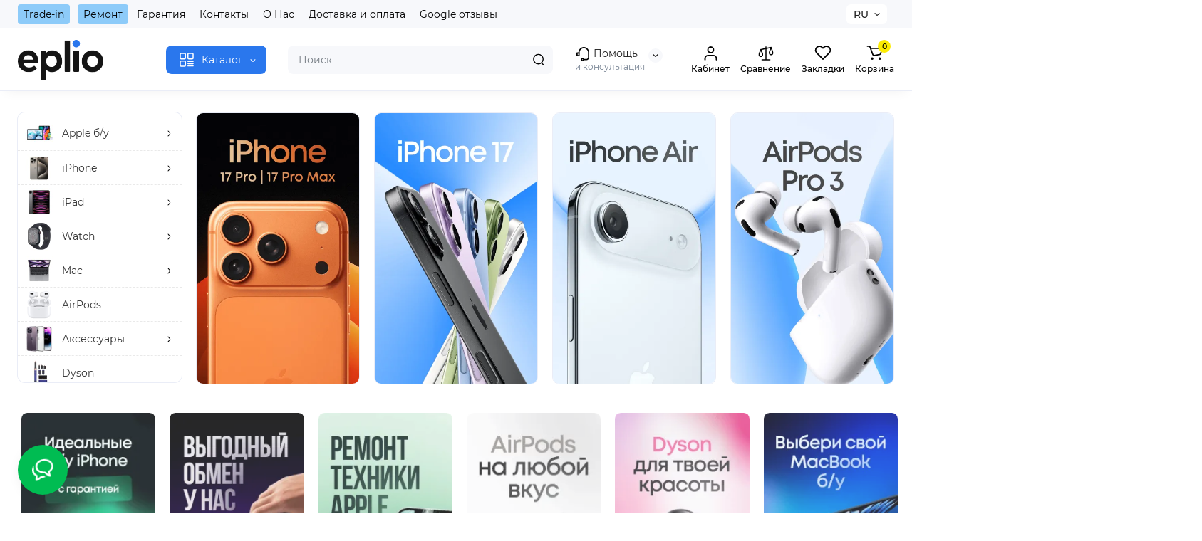

--- FILE ---
content_type: text/html; charset=utf-8
request_url: https://eplio.com.ua/
body_size: 30951
content:
<!DOCTYPE html>
<!--[if IE]><![endif]-->
<!--[if IE 8 ]><html prefix="og: https://ogp.me/ns# fb: https://ogp.me/ns/fb# business: https://ogp.me/ns/business# place: http://ogp.me/ns/place#" dir="ltr" lang="ru" class="ie8"><![endif]-->
<!--[if IE 9 ]><html prefix="og: https://ogp.me/ns# fb: https://ogp.me/ns/fb# business: https://ogp.me/ns/business# place: http://ogp.me/ns/place#" dir="ltr" lang="ru" class="ie9"><![endif]-->
<!--[if (gt IE 9)|!(IE)]><!-->
<html prefix="og: https://ogp.me/ns# fb: https://ogp.me/ns/fb# business: https://ogp.me/ns/business# place: http://ogp.me/ns/place#" dir="ltr" lang="ru">
<!--<![endif]-->
<head>

         			
<meta charset="UTF-8" />
<meta name="viewport" content="width=device-width, initial-scale=1.0, shrink-to-fit=no">
<meta http-equiv="X-UA-Compatible" content="IE=edge">
<title>eplio: Интернет-магазин техники Apple в Харькове и Киеве. Продажа новых и б/у гаджетов Аpple по доступной цене</title>
<base href="https://eplio.com.ua/" />
<meta name="description" content="Купить Apple продукцию в интернет-магазине Харькова и Киева ➜【 eplio 】➦Оригинальная техника APPLE. $ Низкие цены. ✅ Гарантия на товар. ЗВОНИТЕ ☎ 0 800 33 45 25" />
<link href="https://eplio.com.ua/" rel="canonical" />
<link href="https://eplio.com.ua/image/catalog/logo/favicon3.jpg" rel="icon" />
<link rel="preload" as="image" href="https://eplio.com.ua/image/catalog/logo/eplio-logo.svg">
<link rel="preload" href="catalog/view/theme/chameleon/stylesheet/fonts/montserrat-regular.woff2" as="font" type="font/woff2" crossorigin>
<link rel="preload" href="catalog/view/theme/chameleon/stylesheet/fonts/montserrat-medium.woff2" as="font" type="font/woff2" crossorigin>
<link rel="preload" href="catalog/view/theme/chameleon/stylesheet/fonts/montserrat-bold.woff2" as="font" type="font/woff2" crossorigin>
<style>
@media (min-width: 600px) {
	.product-grid .product-thumb .cart .btn-general,
	.container-module .product-thumb .cart .btn-general {padding: 5px;}
	.product-grid .product-thumb .cart .btn-general span.text-cart-add,
	.container-module .product-thumb .cart .btn-general span.text-cart-add {display: none;}
}
@media (min-width: 992px) {
	.product-grid .product-thumb .addit-action,
	.container-module .product-thumb .addit-action {
		top:0px;
		right:-65px;
		flex-direction: column;
	}
	.product-grid .product-thumb .product-model ~ .addit-action,
	.container-module .product-thumb .product-model ~ .addit-action {
		top: 30px;
	}
	.product-grid .product-thumb:hover .addit-action,
	.container-module .product-thumb:hover .addit-action {
		right:0px;
		opacity: 1;
	}
	.product-grid .product-thumb .addit-action .quick-order,
	.product-grid .product-thumb .addit-action .compare,
	.container-module .product-thumb .addit-action .quick-order,
	.container-module .product-thumb .addit-action .compare{
		margin-top: 10px;
	}
	.product-grid .product-thumb .addit-action .wishlist,
	.container-module .product-thumb .addit-action .wishlist{
		margin-left: 0px;
		/*margin-top: 10px;*/
	}
}
</style>
<link rel="stylesheet" href="https://eplio.com.ua/catalog/view/theme/chameleon/stylesheet/bootstrap/css/bootstrap.min.css?ch2v=1.1.23"/>
<link rel="stylesheet" href="https://eplio.com.ua/catalog/view/theme/chameleon/js/swiper/css/swiper.min.css?ch2v=1.1.23"/>
<link rel="stylesheet" href="https://eplio.com.ua/catalog/view/theme/chameleon/stylesheet/fonts/montserrat-fonts.css?ch2v=1.1.23"/>
<link rel="stylesheet" href="https://eplio.com.ua/catalog/view/theme/chameleon/stylesheet/stylesheet.css?ch2v=1.1.23"/>
<link rel="stylesheet" href="https://eplio.com.ua/catalog/view/theme/chameleon/stylesheet/megamenu.css?ch2v=1.1.23"/>
<link rel="stylesheet" href="https://eplio.com.ua/catalog/view/theme/chameleon/stylesheet/stickers.css?ch2v=1.1.23"/>
<link rel="stylesheet" href="https://eplio.com.ua/catalog/view/theme/chameleon/stylesheet/tabs.css?ch2v=1.1.23"/>
<link rel="stylesheet" href="https://eplio.com.ua/catalog/view/theme/chameleon/stylesheet/theme_scheme/theme_12.css?ch2v=1.1.23"/>
<link rel="stylesheet" href="https://eplio.com.ua/catalog/view/theme/chameleon/stylesheet/custom.css?ch2v=1.1.23"/>
<link href="catalog/view/theme/chameleon/stylesheet/stories.css" rel="stylesheet" media="screen" />
<link href="catalog/view/theme/chameleon/stylesheet/easybanner.css" rel="stylesheet" media="screen" />
<link href="catalog/view/javascript/font-awesome/css/font-awesome.min.css" rel="stylesheet" media="screen" />
<link href="catalog/view/theme/default/stylesheet/ldev_reviews.css?v3" rel="stylesheet" media="screen" />
<link href="catalog/view/theme/chameleon/stylesheet/popup-reviews-store/stylers.css" rel="stylesheet" media="screen" />
<link href="catalog/view/javascript/sociallogin/css/sociallogin.css" rel="stylesheet" media="screen" />
<link href="catalog/view/javascript/sap_sms/css/sap_sms.css" rel="stylesheet" media="screen" />
<link href="catalog/view/theme/chameleon/stylesheet/feedback_widget/style.css" rel="stylesheet" media="screen" />
	<style>
@media (min-width: 1500px){
	.container{width:1470px;}
	.col-md-3.menu-box,
	.menu_fix.col-md-3,
	.container .sw-20,
	#column-left.col-md-3,#column-right.col-md-3{ width:22%;}
	.container .sw-80,
	#content.col-md-9,#content.col-sm-9 {width: 78%;}
	.col-lg-offset-3,.col-md-offset-3 {margin-left: 20.4%;}
}
</style>
<style>
.sticker-ns.popular .fa{ color:#C88AFF }
.sticker-ns.popular{ background: #40FF60 none repeat scroll 0 0; color:#0A0A0A; }
.sticker-ns.special { background:  none repeat scroll 0 0; color:; }
.sticker-ns.bestseller { background:  none repeat scroll 0 0; color:; }
.sticker-ns.newproduct{ background:  none repeat scroll 0 0; color:; }
.product-thumb .countDays,
.product-thumb .countHours,
.product-thumb .countMinutes,
.product-thumb .countSec {
	font-size: 11px !important;
	line-height: 12px !important;
	width: 36px !important;
	padding: 4px !important;
	height: auto;
}
.product-thumb .time_productany{
	font-size: 7.5px;
}
	.product-thumb .action-timer {
		height: auto;
		flex-direction: column;
		left:auto !important;
		bottom: 15px;
		justify-content: flex-end;
	}
</style>
<script>
var chSetting = JSON.parse(atob('[base64]/[base64]'));
if (localStorage.getItem('display') === null) {localStorage.setItem('display', 'grid');}</script>
<script src="https://eplio.com.ua/catalog/view/javascript/jquery/jquery-2.1.1.min.js?ch2v=1.1.23"></script>
<script src="catalog/view/javascript/sociallogin/sociallogin.js?v=2.8.9"></script>
<script src="catalog/view/javascript/sap_sms/sap_sms.js"></script>
<!-- Meta Pixel Code -->
<script>
!function(f,b,e,v,n,t,s)
{if(f.fbq)return;n=f.fbq=function(){n.callMethod?
n.callMethod.apply(n,arguments):n.queue.push(arguments)};
if(!f._fbq)f._fbq=n;n.push=n;n.loaded=!0;n.version='2.0';
n.queue=[];t=b.createElement(e);t.async=!0;
t.src=v;s=b.getElementsByTagName(e)[0];
s.parentNode.insertBefore(t,s)}(window, document,'script',
'https://connect.facebook.net/en_US/fbevents.js');
fbq('init', '708488071388143');
fbq('track', 'PageView');
</script>
<noscript><img height="1" width="1" style="display:none"
src="https://www.facebook.com/tr?id=708488071388143&ev=PageView&noscript=1"
/></noscript>
<!-- End Meta Pixel Code -->
<!--microdatapro 8.1 open graph start -->
<meta property="og:locale" content="ru-ru">
<meta property="og:rich_attachment" content="true">
<meta property="og:site_name" content="eplio">
<meta property="og:type" content="business.business">
<meta property="og:title" content="eplio: Интернет-магазин техники Apple в Харькове и Киеве. Продажа новых и б/у гаджетов Аpple по доступной цене">
<meta property="og:description" content="Купить Apple продукцию в интернет-магазине Харькова и Киева ➜【 eplio 】➦Оригинальная техника APPLE. $ Низкие цены. ✅ Гарантия на товар. ЗВОНИТЕ ☎ 0 800 33 45 25">
<meta property="og:image" content="https://eplio.com.ua/image/catalog/logo/eplio-logo.svg">
<meta property="og:image:secure_url" content="https://eplio.com.ua/image/catalog/logo/eplio-logo.svg">
<meta property="og:image:width" content="1200">
<meta property="og:image:height" content="600">
<meta property="og:url" content="https://eplio.com.ua/">
<meta property="business:contact_data:street_address" content="ул. Шота Руставели, 21">
<meta property="business:contact_data:locality" content="Киев">
<meta property="business:contact_data:postal_code" content="02000">
<meta property="business:contact_data:country_name" content="Украина">
<meta property="place:location:latitude" content="50.4368654">
<meta property="place:location:longitude" content="30.5161558">
<meta property="business:contact_data:email" content="info@eplio.com.ua">
<meta property="business:contact_data:phone_number" content="+38-080-033-45-25">
<!--microdatapro 8.1 open graph end -->
<link rel="alternate" hreflang="uk" href="https://eplio.com.ua/ua" />
<link rel="alternate" hreflang="x-default" href="https://eplio.com.ua/ua" />
<link rel="alternate" hreflang="ru" href="https://eplio.com.ua/" />
</head>
<body class="common-home  ">

			

      	  	  			
<nav id="top" class="visible-md visible-lg">
  <div class="container">
  		<div class="pull-left">
		<div class="btn-group box-nav-links">
			<ul class="header-nav-links">
									<li class="trade-remonet"><button onclick="location='https://eplio.com.ua/trade-in.html'"  type="button" class="btn btn-link">Trade-in</button></li>
									<li class="trade-remonet"><button onclick="location='https://eplio.com.ua/remont/'"  type="button" class="btn btn-link">Ремонт</button></li>
									<li ><button onclick="location='https://eplio.com.ua/garantiya'"  type="button" class="btn btn-link">Гарантия</button></li>
									<li ><button onclick="location='https://eplio.com.ua/contact-us/'"  type="button" class="btn btn-link">Контакты</button></li>
									<li ><button onclick="location='https://eplio.com.ua/pro-nas'"  type="button" class="btn btn-link">О Нас</button></li>
									<li ><button onclick="location='https://eplio.com.ua/dostavka-ta-oplata'"  type="button" class="btn btn-link">Доставка и оплата</button></li>
									<li ><button onclick="location='https://eplio.com.ua/google-reviews/'"  type="button" class="btn btn-link">Google отзывы</button></li>
							</ul>
		</div>
	</div>
				<div class="pull-right dflex align-items-center top-lc">
		
<div class="box-language hidden-xs hidden-sm">
<div id="language">

<div class="btn-group">
<button class="btn-language-top dropdown-toggle" data-toggle="dropdown">
RU</button>
<ul class="dropdown-menu dropdown-menu-right ch-dropdown">
<li class="mob-title-language visible-xs">Язык</li>
<li >

<button class="btn-lang-select" type="button" onclick="lm_deleteCookie('languageauto'); window.location = 'https://eplio.com.ua/ua'">UA</button>
 

</li>
<li class="active">

<button class="btn-lang-select" type="button" onclick="lm_setCookie('languageauto', '1', {expires: 180}); window.location = 'https://eplio.com.ua/'">RU</button>
 

</li>
</ul>
</div>

<span class="mob-text-language">Язык</span>

</div>
</div>
<script>
function lm_setCookie(name, value, options = {}) {
	options = {
	path: '/',
	...options
	};

	let date = new Date(Date.now() + (86400e3 * options.expires));
	date = date.toUTCString();
	options.expires = date;

	let updatedCookie = encodeURIComponent(name) + "=" + encodeURIComponent(value);

	for (let optionKey in options) {
		updatedCookie += "; " + optionKey;
		let optionValue = options[optionKey];
		if (optionValue !== true) {
		updatedCookie += "=" + optionValue;
		}
	}
	document.cookie = updatedCookie;
}

function lm_deleteCookie(name) {
	lm_setCookie(name, "", {'max-age': -1});
}
</script>

				</div>
	  </div>
</nav>
<header class="fix-header h-sticky">
  <div class="container">
    <div class="row dflex flex-wrap align-items-center pt-15 pb-15">
    			<div class="col-xs-5 col-sm-6 col-md-2 col-lg-2 logo-top type-h-2">
			<div id="logo">
											  <img width="120" height="48" src="https://eplio.com.ua/image/catalog/logo/eplio-logo.svg" alt="eplio" class="img-responsive"/>
							  			</div>
		</div>
					<div class="box-menu-top visible-md visible-lg col-lg-2 col-auto">
				<button aria-label="Catalog" type="button" class="btn-menu-top vh1-bl dflex align-items-center show-tc">
											<svg id="icon-menu" class="icon-menu" xmlns="http://www.w3.org/2000/svg" fill="none" viewBox="0 0 22 22">
							<path stroke="currentColor" stroke-linecap="round" stroke-width="1.5" d="M12.8 13.25H20m-7.2 3.15H20m-7.2 3.15H20M3 20h5.2a1 1 0 0 0 1-1v-5.2a1 1 0 0 0-1-1H3a1 1 0 0 0-1 1V19a1 1 0 0 0 1 1zM13.8 9.65H19a1 1 0 0 0 1-1V3a1 1 0 0 0-1-1h-5.2a1 1 0 0 0-1 1v5.65a1 1 0 0 0 1 1zM3 9.65h5.2a1 1 0 0 0 1-1V3a1 1 0 0 0-1-1H3a1 1 0 0 0-1 1v5.65a1 1 0 0 0 1 1z"/>
						</svg>
															<span class="text-category hidden-sm">Каталог</span>
					<svg class="icon-arrow hidden-sm"><use xlink:href="catalog/view/theme/chameleon/image/sprite.svg#icon-arrow-down"></use></svg>
									</button>
			</div>
						<div class="phone-box col-xs-7 col-sm-6 col-md-3 col-auto f-order-3">
			<div id="phone" class="dflex justify-content-xs-end justify-content-sm-end justify-content-md-center pr-35">
				<div class="contact-header">
					<div class="dropdown-toggle">
													<div class="additional-tel dth">
																								<div class="icon-image"><img loading="lazy" width="22" height="22" src="https://eplio.com.ua/image/catalog/logo/icon-phone.svg" alt="Помощь" /></div>
																	Помощь														</div>
																			<span class="drop-icon-info"></span>
											</div>
										<ul class="dropdown-menu drop-contacts ch-dropdown">
																											<li>
																	<a href="tel:0800334525" target="_blank">
																				<div class="icon-image"><i class="fa fa-phone"></i></div>
																				0 (800) 33-45-25									</a>
																	</li>
															<li>
																	<a href="tel:+380506036364" target="_blank">
																				<div class="icon-image"><i class="fa fa-phone"></i></div>
																				+380506036364									</a>
																	</li>
															<li>
																	<a href="tel:+380987001020" target="_blank">
																				<div class="icon-image"><i class="fa fa-phone"></i></div>
																				+380987001020									</a>
																	</li>
															<li>
																	<a href="https://t.me/eplio_bot" target="_blank">
																				<div class="icon-image"><img loading="lazy" width="25" height="25" src="https://eplio.com.ua/image/catalog/social/iocn_teleg.svg" alt="Telegram" /></div>
																				Telegram									</a>
																	</li>
															<li>
																	<a href="viber://pa?chatURI=eplio" target="_blank">
																				<div class="icon-image"><img loading="lazy" width="25" height="25" src="https://eplio.com.ua/image/catalog/social/iocn_viber.svg" alt="Viber" /></div>
																				Viber									</a>
																	</li>
																		</ul>
										<div class="text_after_phone">и консультация</div>
				</div>
			</div>
		</div>

		<div class="box-search search-top col-xs-9 col-sm-9 col-md-5 flex-1 visible-md visible-lg"><div class="header-search input-group livesearch">
	<input type="text" name="search" value="" placeholder="Поиск" class="form-control search-autocomplete" />
	  <span class="input-group-btn button_search">
	<button type="button" class="btn btn-search" aria-label="Search">
		<img class="icon-hsearch" src="catalog/view/theme/chameleon/image/sprite.svg#icon-hsearch" alt="" width="18" height="18">
	</button>
  </span>
</div>
</div>
				<div class="box-account visible-md visible-lg text-ai-on">
			<button aria-label="Login Register" class="btn-account dropdown-toggle" data-toggle="modal" data-target="#chm_social_login" type="button">
				<img class="icon-account" src="catalog/view/theme/chameleon/image/sprite.svg#icon-account" alt="" width="22" height="22">
				<span class="text-a-icon">Кабинет</span>
			</button>
					</div>
						<div class="box-compare visible-md visible-lg text-ai-on" >
			<a rel="nofollow" class="btn-compare-top" href="https://eplio.com.ua/compare-products/" id="compare-total">
				<img class="icon-compare" src="catalog/view/theme/chameleon/image/sprite.svg#icon-compare" alt="" width="24" height="24">
								<span class="text-a-icon">Сравнение</span>
			</a>
		</div>
						<div class="box-wishlist visible-md visible-lg text-ai-on" >
			<a rel="nofollow" class="btn-wishlist-top" href="https://eplio.com.ua/wishlist/" id="wishlist-total">
				<img class="icon-wishlist" src="catalog/view/theme/chameleon/image/sprite.svg#icon-wishlist" alt="" width="24" height="22">
								<span class="text-a-icon">Закладки</span>
			</a>
		</div>
						<div class="box-cart visible-md visible-lg text-ai-on"><div id="cart" class="shopping-cart">
	<button class="dflex align-items-center btn" type="button" onclick="openFixedCart(this);">
		<img class="shop-bag-svg" src="catalog/view/theme/chameleon/image/sprite.svg#icon-add-to-cart" alt="" width="25" height="22">
		<span class="cart-total">0</span>
					<span class="text-a-icon-cart ">Корзина</span>
			</button>
	<div class="cart-content">
	<div class="header-cart-backdrop"></div>
	<div class="header-cart-fix-right" >
		<div class="header-cart-top dflex">
			<div class="header-cart-title">Корзина</div>
			<button type="button" class="header-cart-close"></button>
		</div>
		<div class="header-cart-scroll dflex flex-column">
							<div class="text-center box-empty-cart-icon">
					<svg class="icon-empty-cart" id="icon-empty-shop-cart" xmlns="http://www.w3.org/2000/svg" width="195" height="151" fill="none" viewBox="0 0 195 151">
						<path fill="#9CA9BC" d="m170.452 109.713 1.98.273-1.49 10.798-1.982-.274 1.492-10.797ZM38 45h2v32h-2V45Zm0 39h2v9h-2v-9Zm107.8 42.7c.2.3.5.4.8.4.2 0 .4-.1.6-.2 1.5-1 3.6-1.1 5.2-.1.5.3 1.1.2 1.4-.3.3-.5.2-1.1-.3-1.4-2.2-1.4-5.2-1.4-7.4.1-.5.4-.6 1-.3 1.5ZM70 113h9v2h-9v-2ZM5 144h13v2H5v-2Z"/>
						<path fill="#9CA9BC" d="m173 144 .3-.9 5-39.1h.7c2.2 0 4-1.4 4-3.2v-1.5c0-1.8-1.8-3.2-4-3.2h-34.7l9.1-22c.8-2-.1-4.4-2.2-5.2-1-.4-2.1-.4-3.1 0s-1.8 1.2-2.2 2.2L136.5 94c-1.2.4-2.1 1.1-2.9 2H132V37c0-3.3-2.7-6-5.9-6-6.3 0-12.6-.7-18.9-.9-4-14.7-14-25.1-25.7-25.1S59.8 15.4 55.8 30c-6.4.2-12.7.5-18.8 1-3.3 0-6 2.7-6 6v75.9L27.1 144H23v2h167v-2h-17Zm-1.7-1.2c-.1.9-.9 1.2-1.6 1.2h-33.8l-3.9-31.1V104h2.2c1.1 1 2.3 1.7 3.9 1.7s2.9-.6 3.9-1.7h34.3l-5 38.8Zm9.7-43.6v1.5c0 .6-.8 1.2-2 1.2h-35.1c.3-.7.5-1.5.5-2.3 0-.6-.1-1.1-.2-1.7H179c1.2.1 2 .8 2 1.3Zm-33.2-27.5c.2-.5.6-.9 1.1-1.1.5-.2 1-.2 1.5 0 1 .4 1.5 1.6 1.1 2.6l-9.1 22c-1.1-1-2.4-1.5-3.6-1.7l9-21.8Zm-9.5 24c2.2 0 4 1.8 4 4s-1.8 4-4 4-4-1.8-4-4 1.8-4 4-4Zm-5.7 2.3c-.2.5-.2 1.1-.2 1.7 0 .8.2 1.6.5 2.3h-.9v-4h.6ZM81.5 7c10.7 0 19.8 9.5 23.6 23-16.1-.5-31.9-.5-47.2 0 3.8-13.5 13-23 23.6-23ZM32.8 115H59v-2H33V37c0-2.2 1.8-4 4.1-4 6-.4 12.1-.7 18.3-.9-.5 2.3-.9 4.7-1.1 7.2-2.3.4-4.1 2.4-4.1 4.8 0 2.7 2.2 4.9 4.9 4.9s4.9-2.2 4.9-4.9c0-2.3-1.6-4.1-3.6-4.7.2-2.5.6-5 1.2-7.3 15.6-.5 31.7-.5 48.2.1.6 2.3.9 4.8 1.2 7.3-2.1.5-3.6 2.4-3.6 4.7 0 2.7 2.2 4.9 4.9 4.9s4.9-2.2 4.9-4.9c0-2.4-1.8-4.4-4.1-4.8-.2-2.4-.6-4.8-1.1-7.1 6.1.2 12.2.5 18.3.9 2.2 0 4 1.8 4 4v76H89v2h41.2l3.6 29H29.1l3.7-29.2Zm23.3-73.6c1 .4 1.8 1.5 1.8 2.6 0 1.6-1.3 2.9-2.9 2.9-1.6 0-2.9-1.3-2.9-2.9 0-1.3.8-2.3 1.9-2.7 0 .9-.1 1.8-.1 2.7h2c.1-.9.1-1.8.2-2.6ZM107 44h2c0-.9 0-1.8-.1-2.7 1.1.4 1.9 1.4 1.9 2.7 0 1.6-1.3 2.9-2.9 2.9-1.6 0-2.9-1.3-2.9-2.9 0-1.2.7-2.2 1.8-2.6.2.8.2 1.7.2 2.6Z"/>
						<path fill="#9CA9BC" d="M145.6 120.2a2 2 0 1 0 .001-3.999 2 2 0 0 0-.001 3.999Zm8 0a2 2 0 1 0 .001-3.999 2 2 0 0 0-.001 3.999Zm-67-40.9c-2.8-1.8-6.7-1.8-9.4.2-.5.3-.6.9-.3 1.4.2.3.5.4.8.4.2 0 .4-.1.6-.2 2.1-1.5 5.1-1.5 7.2-.1.5.3 1.1.2 1.4-.3.3-.5.1-1.1-.3-1.4Zm-12.9-5.9a2.7 2.7 0 1 0 0-5.4 2.7 2.7 0 0 0 0 5.4Zm16 0a2.7 2.7 0 1 0 0-5.4 2.7 2.7 0 0 0 0 5.4Z"/>
					</svg>
				</div>
				<div class="text-center cart-empty">В корзине пусто!</div>
				<div class="text-center cart-empty-info-text">Это никогда не поздно исправить :)</div>
					</div>

	</div>
	</div>
</div>
</div>
	</div>
  </div>
<div id="fm-fixed-mobile" class="mob-fix-panel topmm-fix hidden-md hidden-lg">
	<div class="container">
		<div class="box-flex-fix ">
			<div class="fm-left-block dflex align-items-center">
								<div class="mob-m-i menu_fix_mob">
					<button aria-label="Open Mobile Menu" type="button" class="btn btn-menu-mobile" onclick="open_mob_menu_left()">
												 	<img class="icon-menu" src="catalog/view/theme/chameleon/image/sprite.svg#icon-menu" alt="" width="22" height="22">
																	</button>
				</div>
			</div>
			<div class="search_fix_mob ">
				<div class="header-search input-group livesearch">
	<input type="text" name="search" value="" placeholder="Поиск" class="form-control search-autocomplete" />
	  <span class="input-group-btn button_search">
	<button type="button" class="btn btn-search" aria-label="Search">
		<img class="icon-hsearch" src="catalog/view/theme/chameleon/image/sprite.svg#icon-hsearch" alt="" width="18" height="18">
	</button>
  </span>
</div>
							</div>
						<div class="fm-right-block dflex align-items-center">
								<div class="mob-m-i cart_fix_mob shopping-cart">
					<button aria-label="Shopping Cart" class="btn-mob-cart dflex align-items-center" type="button" onclick="openFixedCart(this);">
						<span class="cart-total">0</span>
						<img class="shop-bag-svg" src="catalog/view/theme/chameleon/image/sprite.svg#icon-add-to-cart" alt="" width="25" height="22">
											</button>
					<div class="cart-content"></div>
				</div>
			</div>
		</div>
	</div>
	<div class="mob-menu-info-fixed-left hidden">
		<div class="mob-first-menu active" id="mobm-left-content">
			<div class="mobm-top">
				<div class="mobm-title">Меню</div>
				<div class="mh-right-b dflex align-items-center ml-auto">
					<div class="box-account-mob"></div>
					<div class="mm-compare"></div>
					<div class="mm-wishlist"></div>
				</div>
				<button type="button" class="mobm-close-menu" aria-label="Close" onclick="close_mob_menu();"></button>
			</div>
			<div class="mobm-body">
				<div class="mobm-header-block">
					<div class="mh-left-b lang-cur dflex align-items-center"></div>
					<ul class="remont__tradein mh-right-b dflex align-items-center ml-auto"></ul>
				</div>
				<div class="mob-menu" id="mob-catalog-left">
					<div class="mob-text-catalog">Каталог</div>
					<div class="mobm-body mm-ss"></div>
				</div>
				<div id="ch_mobm_contact" class="mobm-list-item dflex align-items-center">
					<span class="mm-icon-left">
						<svg xmlns="http://www.w3.org/2000/svg" width="23" height="23" fill="none" viewBox="0 0 23 23">
							<path stroke="#000" stroke-linecap="round" stroke-linejoin="round" stroke-width="1.5" d="M20.335 15.76v2.692a1.796 1.796 0 01-1.957 1.796 17.766 17.766 0 01-7.746-2.756 17.506 17.506 0 01-5.386-5.386A17.765 17.765 0 012.49 4.323a1.795 1.795 0 011.786-1.957H6.97A1.795 1.795 0 018.764 3.91c.114.862.325 1.708.629 2.523a1.795 1.795 0 01-.404 1.894l-1.14 1.14a14.362 14.362 0 005.386 5.386l1.14-1.14a1.795 1.795 0 011.894-.404c.814.304 1.66.514 2.522.628a1.795 1.795 0 011.544 1.822z"/>
						</svg>
					</span>
					<span class="text-menu">Контакты</span>
					<svg class="icon-mm-arrow"><use xlink:href="catalog/view/theme/chameleon/image/sprite.svg#icon-arrow-right"></use></svg>
				</div>
				<div id="ch_mobm_special" class="mobm-list-item">
					<a class="dflex align-items-center" href="https://eplio.com.ua/specials/">
					<span class="mm-icon-left">
						<svg xmlns="http://www.w3.org/2000/svg" width="21" height="24" fill="none" viewBox="0 0 21 24">
							<path fill="#303030" stroke="#303030" stroke-width=".1" d="M16.716 8.805c-1.8-2.06-2.87-3.874-3.45-5.032-.629-1.255-.835-2.034-.836-2.04L12.243 1l-.669.309c-.078.036-1.924.909-2.959 3.053-.519 1.077-.623 2.275-.618 3.09a.988.988 0 0 1-.772.981.937.937 0 0 1-.867-.272l-1.245-1.29-.428.612c-.045.063-1.091 1.56-1.282 1.858A9.002 9.002 0 0 0 2 14.258c.017 2.346.908 4.545 2.508 6.19C6.108 22.094 8.236 23 10.5 23c4.687 0 8.5-3.952 8.5-8.81 0-1.76-.833-3.723-2.284-5.385ZM10.5 21.71a7.087 7.087 0 0 1-5.115-2.177c-1.366-1.404-2.125-3.281-2.14-5.285a7.681 7.681 0 0 1 1.197-4.196c.097-.152.485-.714.823-1.199l.212.22a2.15 2.15 0 0 0 1.992.625c1.033-.214 1.778-1.161 1.772-2.252-.003-.675.079-1.658.488-2.507a5.63 5.63 0 0 1 1.76-2.083c.469 1.234 1.656 3.784 4.304 6.815.59.675 1.962 2.468 1.962 4.52 0 4.146-3.254 7.519-7.255 7.519Z"/>
						</svg>
					</span>
					<span class="text-menu">Акции</span>
					<svg class="icon-mm-arrow"><use xlink:href="catalog/view/theme/chameleon/image/sprite.svg#icon-arrow-right"></use></svg>
					</a>
				</div>
				<div id="ch_mobm_viewed" class="mobm-list-item dflex align-items-center">
					<span class="mm-icon-left">
						<svg class="icon-mob-viewed"><use xlink:href="catalog/view/theme/chameleon/image/sprite.svg#icon-viewed"></use></svg>
					</span>
					<span class="text-menu">Вы смотрели</span>
					<svg class="icon-mm-arrow"><use xlink:href="catalog/view/theme/chameleon/image/sprite.svg#icon-arrow-right"></use></svg>
				</div>
								<div class="links-mob"></div>
												<div class="desc_info_mob">Пн-Сб: 10:00-20:00, Вс: 11:00-18:00</div>
							</div>
		</div>
		<div class="mob-info hidden" id="mob-info-contact">
			<div class="mobm-top go-back-contact">
				<span class="mm-icon-come-back">
					<svg class="icon-arrow-left"><use xlink:href="catalog/view/theme/chameleon/image/sprite.svg#icon-arrow-left"></use></svg>
				</span>
				<div class="mobm-title">Контакты</div>
				<button type="button" class="mobm-close-menu" aria-label="Close" onclick="close_mob_menu();"></button>
			</div>
			<div class="mobm-body"></div>
		</div>
		<div class="mob-info hidden" id="mob-info-viewed">
			<div class="mobm-top go-back-viewed">
				<span class="mm-icon-come-back">
					<svg class="icon-arrow-left"><use xlink:href="catalog/view/theme/chameleon/image/sprite.svg#icon-arrow-left"></use></svg>
				</span>
				<div class="mobm-title">Вы смотрели</div>
				<button type="button" class="mobm-close-menu" aria-label="Close" onclick="close_mob_menu();"></button>
			</div>
			<div class="mobm-body mm-ss"></div>
		</div>
	</div>
</div></header>
<div class="menu-header-box mm_open_hp hidden-xs hidden-sm type-menu-h-1">
	<div class="container pos-r">
		<div class="row dflex">
			<div class="menu-box dflex m_type_header_1 menu_mask">
		<nav id="menu-vertical" class="btn-group col-md-3">
		<ul id="menu-vertical-list" class="dropdown-menu hidden-xs hidden-sm">
																<li class="dropdown have-icon">
					<a href="apple-bu" class="parent-link">
													<img width="40" height="40" decoding="async" loading="lazy" alt="Apple б/у" class="nsmenu-thumb " src="https://eplio.com.ua/image/cache/catalog/social/bu2-80x80.jpg"/>
																		<div class="item-name himg">Apple б/у</div>

												<svg class="icon-mm-arrow arrow"><use xlink:href="catalog/view/theme/chameleon/image/sprite.svg#icon-arrow-right"></use></svg>
					</a>
										
													<div class="ns-dd dropdown-menu-simple nsmenu-type-category-simple">
								<ul class="list-unstyled nsmenu-haschild">
																											<li  class="nsmenu-issubchild massonry-item">
										<a href="https://eplio.com.ua/apple-bu/iphone-bu/">
																							<img width="40" height="40" decoding="async" loading="lazy" alt="iPhone б/у" class="nsmenu-thumb" src="https://eplio.com.ua/image/cache/catalog/Apple%20new/13promaxiphoneiphone-150x150.png"/>
																						<svg class="icon-mm-arrow arrow"><use xlink:href="catalog/view/theme/chameleon/image/sprite.svg#icon-arrow-right"></use></svg>iPhone б/у</a>
																				<ul class="list-unstyled nsmenu-ischild nsmenu-full3level">
											<div class="row-flex mm-item-column-5 w-100">
																								<div class="nsmenu-parent-block col-sm-4 col-md-3 item-col-5">
																										<a class="nsmenu-parent-img" href="https://eplio.com.ua/apple-bu/iphone-bu/iphone-16-pro-max-b-u/"><img width="80" height="80" decoding="async" loading="lazy" src="https://eplio.com.ua/image/cache/catalog/Apple%20new/16%20pro%20max-150x150.jpg" alt="iPhone 16 Pro Max б/у"/></a>
																																								<a class="nsmenu-parent-title" href="https://eplio.com.ua/apple-bu/iphone-bu/iphone-16-pro-max-b-u/">iPhone 16 Pro Max б/у</a>
																									</div>
																								<div class="nsmenu-parent-block col-sm-4 col-md-3 item-col-5">
																										<a class="nsmenu-parent-img" href="https://eplio.com.ua/apple-bu/iphone-bu/iphone-16-pro-b-u/"><img width="80" height="80" decoding="async" loading="lazy" src="https://eplio.com.ua/image/cache/catalog/Apple%20new/16%20pro-150x150.jpg" alt="iPhone 16 Pro б/у"/></a>
																																								<a class="nsmenu-parent-title" href="https://eplio.com.ua/apple-bu/iphone-bu/iphone-16-pro-b-u/">iPhone 16 Pro б/у</a>
																									</div>
																								<div class="nsmenu-parent-block col-sm-4 col-md-3 item-col-5">
																										<a class="nsmenu-parent-img" href="https://eplio.com.ua/apple-bu/iphone-bu/iphone-16-b-u/"><img width="80" height="80" decoding="async" loading="lazy" src="https://eplio.com.ua/image/cache/catalog/Apple%20new/16-150x150.jpg" alt="iPhone 16 б/у"/></a>
																																								<a class="nsmenu-parent-title" href="https://eplio.com.ua/apple-bu/iphone-bu/iphone-16-b-u/">iPhone 16 б/у</a>
																									</div>
																								<div class="nsmenu-parent-block col-sm-4 col-md-3 item-col-5">
																										<a class="nsmenu-parent-img" href="https://eplio.com.ua/apple-bu/iphone-bu/iphone-16e-b-u-c/"><img width="80" height="80" decoding="async" loading="lazy" src="https://eplio.com.ua/image/cache/catalog/Apple%20new/img_0_60_10720_0_1_yFueGi-150x150.jpg" alt="iPhone 16e б/у"/></a>
																																								<a class="nsmenu-parent-title" href="https://eplio.com.ua/apple-bu/iphone-bu/iphone-16e-b-u-c/">iPhone 16e б/у</a>
																									</div>
																								<div class="nsmenu-parent-block col-sm-4 col-md-3 item-col-5">
																										<a class="nsmenu-parent-img" href="https://eplio.com.ua/apple-bu/iphone-bu/iphone-15-pro-max-b-u/"><img width="80" height="80" decoding="async" loading="lazy" src="https://eplio.com.ua/image/cache/catalog/Apple%20new/15promax-150x150.jpg" alt="iPhone 15 Pro Max б/у"/></a>
																																								<a class="nsmenu-parent-title" href="https://eplio.com.ua/apple-bu/iphone-bu/iphone-15-pro-max-b-u/">iPhone 15 Pro Max б/у</a>
																									</div>
																								<div class="nsmenu-parent-block col-sm-4 col-md-3 item-col-5">
																										<a class="nsmenu-parent-img" href="https://eplio.com.ua/apple-bu/iphone-bu/iphone-15-pro-b-u/"><img width="80" height="80" decoding="async" loading="lazy" src="https://eplio.com.ua/image/cache/catalog/Apple%20new/15pro-150x150.jpg" alt="iPhone 15 Pro б/у"/></a>
																																								<a class="nsmenu-parent-title" href="https://eplio.com.ua/apple-bu/iphone-bu/iphone-15-pro-b-u/">iPhone 15 Pro б/у</a>
																									</div>
																								<div class="nsmenu-parent-block col-sm-4 col-md-3 item-col-5">
																										<a class="nsmenu-parent-img" href="https://eplio.com.ua/apple-bu/iphone-bu/iphone-15-plus-b-u/"><img width="80" height="80" decoding="async" loading="lazy" src="https://eplio.com.ua/image/cache/catalog/Apple%20new/iphone15plus-150x150.jpg" alt="iPhone 15 Plus б/у"/></a>
																																								<a class="nsmenu-parent-title" href="https://eplio.com.ua/apple-bu/iphone-bu/iphone-15-plus-b-u/">iPhone 15 Plus б/у</a>
																									</div>
																								<div class="nsmenu-parent-block col-sm-4 col-md-3 item-col-5">
																										<a class="nsmenu-parent-img" href="https://eplio.com.ua/apple-bu/iphone-bu/iphone-15-b-u/"><img width="80" height="80" decoding="async" loading="lazy" src="https://eplio.com.ua/image/cache/catalog/Apple%20new/iphone15-150x150.jpg" alt="iPhone 15 б/у"/></a>
																																								<a class="nsmenu-parent-title" href="https://eplio.com.ua/apple-bu/iphone-bu/iphone-15-b-u/">iPhone 15 б/у</a>
																									</div>
																								<div class="nsmenu-parent-block col-sm-4 col-md-3 item-col-5">
																										<a class="nsmenu-parent-img" href="https://eplio.com.ua/apple-bu/iphone-bu/iphone-14-pro-max-b-u/"><img width="80" height="80" decoding="async" loading="lazy" src="https://eplio.com.ua/image/cache/catalog/Apple%20used/iphone14promaxused-150x150.jpeg" alt="iPhone 14 Pro Max б/у"/></a>
																																								<a class="nsmenu-parent-title" href="https://eplio.com.ua/apple-bu/iphone-bu/iphone-14-pro-max-b-u/">iPhone 14 Pro Max б/у</a>
																									</div>
																								<div class="nsmenu-parent-block col-sm-4 col-md-3 item-col-5">
																										<a class="nsmenu-parent-img" href="https://eplio.com.ua/apple-bu/iphone-bu/iphone-14-pro-b-u/"><img width="80" height="80" decoding="async" loading="lazy" src="https://eplio.com.ua/image/cache/catalog/Apple%20used/iphone14proused-150x150.jpeg" alt="iPhone 14 Pro б/у"/></a>
																																								<a class="nsmenu-parent-title" href="https://eplio.com.ua/apple-bu/iphone-bu/iphone-14-pro-b-u/">iPhone 14 Pro б/у</a>
																									</div>
																								<div class="nsmenu-parent-block col-sm-4 col-md-3 item-col-5">
																										<a class="nsmenu-parent-img" href="https://eplio.com.ua/apple-bu/iphone-bu/iphone-14-plus-b-u/"><img width="80" height="80" decoding="async" loading="lazy" src="https://eplio.com.ua/image/cache/catalog/Apple%20used/iphone14plusused-150x150.jpeg" alt="iPhone 14 Plus б/у"/></a>
																																								<a class="nsmenu-parent-title" href="https://eplio.com.ua/apple-bu/iphone-bu/iphone-14-plus-b-u/">iPhone 14 Plus б/у</a>
																									</div>
																								<div class="nsmenu-parent-block col-sm-4 col-md-3 item-col-5">
																										<a class="nsmenu-parent-img" href="https://eplio.com.ua/apple-bu/iphone-bu/iphone-14-b-u/"><img width="80" height="80" decoding="async" loading="lazy" src="https://eplio.com.ua/image/cache/catalog/Apple%20used/iphone14used-150x150.jpeg" alt="iPhone 14 б/у"/></a>
																																								<a class="nsmenu-parent-title" href="https://eplio.com.ua/apple-bu/iphone-bu/iphone-14-b-u/">iPhone 14 б/у</a>
																									</div>
																								<div class="nsmenu-parent-block col-sm-4 col-md-3 item-col-5">
																										<a class="nsmenu-parent-img" href="https://eplio.com.ua/apple-bu/iphone-bu/iphone-se-3-b-u/"><img width="80" height="80" decoding="async" loading="lazy" src="https://eplio.com.ua/image/cache/catalog/Apple%20new/iphonese2022-150x150.jpg" alt="iPhone SE 3 б/у"/></a>
																																								<a class="nsmenu-parent-title" href="https://eplio.com.ua/apple-bu/iphone-bu/iphone-se-3-b-u/">iPhone SE 3 б/у</a>
																									</div>
																								<div class="nsmenu-parent-block col-sm-4 col-md-3 item-col-5">
																										<a class="nsmenu-parent-img" href="https://eplio.com.ua/apple-bu/iphone-bu/iphone-13-pro-max-b-u/"><img width="80" height="80" decoding="async" loading="lazy" src="https://eplio.com.ua/image/cache/catalog/Apple%20used/13%20series%20used/13%20pro%20max%20new-150x150.jpg" alt="iPhone 13 Pro Max б/у"/></a>
																																								<a class="nsmenu-parent-title" href="https://eplio.com.ua/apple-bu/iphone-bu/iphone-13-pro-max-b-u/">iPhone 13 Pro Max б/у</a>
																									</div>
																								<div class="nsmenu-parent-block col-sm-4 col-md-3 item-col-5">
																										<a class="nsmenu-parent-img" href="https://eplio.com.ua/apple-bu/iphone-bu/iphone-13-pro-b-u/"><img width="80" height="80" decoding="async" loading="lazy" src="https://eplio.com.ua/image/cache/catalog/Apple%20used/13%20series%20used/13%20pro%20used-150x150.jpg" alt="iPhone 13 Pro б/у"/></a>
																																								<a class="nsmenu-parent-title" href="https://eplio.com.ua/apple-bu/iphone-bu/iphone-13-pro-b-u/">iPhone 13 Pro б/у</a>
																									</div>
																								<div class="nsmenu-parent-block col-sm-4 col-md-3 item-col-5">
																										<a class="nsmenu-parent-img" href="https://eplio.com.ua/apple-bu/iphone-bu/iphone-13-b-u/"><img width="80" height="80" decoding="async" loading="lazy" src="https://eplio.com.ua/image/cache/catalog/Apple%20used/13%20series%20used/13new13-150x150.jpg" alt="iPhone 13 б/у"/></a>
																																								<a class="nsmenu-parent-title" href="https://eplio.com.ua/apple-bu/iphone-bu/iphone-13-b-u/">iPhone 13 б/у</a>
																									</div>
																								<div class="nsmenu-parent-block col-sm-4 col-md-3 item-col-5">
																										<a class="nsmenu-parent-img" href="https://eplio.com.ua/apple-bu/iphone-bu/iphone-13-mini-b-u/"><img width="80" height="80" decoding="async" loading="lazy" src="https://eplio.com.ua/image/cache/catalog/Apple%20used/13%20series%20used/13mininew-150x150.jpg" alt="iPhone 13 Mini б/у"/></a>
																																								<a class="nsmenu-parent-title" href="https://eplio.com.ua/apple-bu/iphone-bu/iphone-13-mini-b-u/">iPhone 13 Mini б/у</a>
																									</div>
																								<div class="nsmenu-parent-block col-sm-4 col-md-3 item-col-5">
																										<a class="nsmenu-parent-img" href="https://eplio.com.ua/apple-bu/iphone-bu/iphone-12-pro-max-bu/"><img width="80" height="80" decoding="async" loading="lazy" src="https://eplio.com.ua/image/cache/catalog/Apple%20new/iphone121-150x150.jpg" alt="iPhone 12 Pro Max б/у"/></a>
																																								<a class="nsmenu-parent-title" href="https://eplio.com.ua/apple-bu/iphone-bu/iphone-12-pro-max-bu/">iPhone 12 Pro Max б/у</a>
																									</div>
																								<div class="nsmenu-parent-block col-sm-4 col-md-3 item-col-5">
																										<a class="nsmenu-parent-img" href="https://eplio.com.ua/apple-bu/iphone-bu/iphone-12-pro-bu/"><img width="80" height="80" decoding="async" loading="lazy" src="https://eplio.com.ua/image/cache/catalog/Apple%20new/iphone122-150x150.jpg" alt="iPhone 12 Pro б/у"/></a>
																																								<a class="nsmenu-parent-title" href="https://eplio.com.ua/apple-bu/iphone-bu/iphone-12-pro-bu/">iPhone 12 Pro б/у</a>
																									</div>
																								<div class="nsmenu-parent-block col-sm-4 col-md-3 item-col-5">
																										<a class="nsmenu-parent-img" href="https://eplio.com.ua/apple-bu/iphone-bu/iphone-12-bu/"><img width="80" height="80" decoding="async" loading="lazy" src="https://eplio.com.ua/image/cache/catalog/Apple%20new/iphone124-150x150.jpg" alt="iPhone 12 б/у"/></a>
																																								<a class="nsmenu-parent-title" href="https://eplio.com.ua/apple-bu/iphone-bu/iphone-12-bu/">iPhone 12 б/у</a>
																									</div>
																								<div class="nsmenu-parent-block col-sm-4 col-md-3 item-col-5">
																										<a class="nsmenu-parent-img" href="https://eplio.com.ua/apple-bu/iphone-bu/iphone-12-mini-bu/"><img width="80" height="80" decoding="async" loading="lazy" src="https://eplio.com.ua/image/cache/catalog/Apple%20new/iphone123-150x150.jpg" alt="iPhone 12 Mini б/у"/></a>
																																								<a class="nsmenu-parent-title" href="https://eplio.com.ua/apple-bu/iphone-bu/iphone-12-mini-bu/">iPhone 12 Mini б/у</a>
																									</div>
																								<div class="nsmenu-parent-block col-sm-4 col-md-3 item-col-5">
																										<a class="nsmenu-parent-img" href="https://eplio.com.ua/apple-bu/iphone-bu/iphone-se-2-b-u/"><img width="80" height="80" decoding="async" loading="lazy" src="https://eplio.com.ua/image/cache/catalog/Apple%20used/iphonese2v3-150x150.jpg" alt="iPhone SE 2 б/у"/></a>
																																								<a class="nsmenu-parent-title" href="https://eplio.com.ua/apple-bu/iphone-bu/iphone-se-2-b-u/">iPhone SE 2 б/у</a>
																									</div>
																								<div class="nsmenu-parent-block col-sm-4 col-md-3 item-col-5">
																										<a class="nsmenu-parent-img" href="https://eplio.com.ua/apple-bu/iphone-bu/iphone-11-pro-max-b-u/"><img width="80" height="80" decoding="async" loading="lazy" src="https://eplio.com.ua/image/cache/catalog/Apple%20used/iphone11promaxv3-150x150.jpg" alt="iPhone 11 Pro Max б/у"/></a>
																																								<a class="nsmenu-parent-title" href="https://eplio.com.ua/apple-bu/iphone-bu/iphone-11-pro-max-b-u/">iPhone 11 Pro Max б/у</a>
																									</div>
																								<div class="nsmenu-parent-block col-sm-4 col-md-3 item-col-5">
																										<a class="nsmenu-parent-img" href="https://eplio.com.ua/apple-bu/iphone-bu/iphone-11-pro-b-u/"><img width="80" height="80" decoding="async" loading="lazy" src="https://eplio.com.ua/image/cache/catalog/Apple%20used/iphone11prov4-150x150.jpg" alt="iPhone 11 Pro б/у"/></a>
																																								<a class="nsmenu-parent-title" href="https://eplio.com.ua/apple-bu/iphone-bu/iphone-11-pro-b-u/">iPhone 11 Pro б/у</a>
																									</div>
																								<div class="nsmenu-parent-block col-sm-4 col-md-3 item-col-5">
																										<a class="nsmenu-parent-img" href="https://eplio.com.ua/apple-bu/iphone-bu/iphone-11-b-u/"><img width="80" height="80" decoding="async" loading="lazy" src="https://eplio.com.ua/image/cache/catalog/Apple%20used/iphone11v3-150x150.jpg" alt="iPhone 11 б/у"/></a>
																																								<a class="nsmenu-parent-title" href="https://eplio.com.ua/apple-bu/iphone-bu/iphone-11-b-u/">iPhone 11 б/у</a>
																									</div>
																								<div class="nsmenu-parent-block col-sm-4 col-md-3 item-col-5">
																										<a class="nsmenu-parent-img" href="https://eplio.com.ua/apple-bu/iphone-bu/iphone-xs-max-b-u/"><img width="80" height="80" decoding="async" loading="lazy" src="https://eplio.com.ua/image/cache/catalog/Apple%20used/iphonexsmaxv2-150x150.jpg" alt="iPhone XS Max б/у"/></a>
																																								<a class="nsmenu-parent-title" href="https://eplio.com.ua/apple-bu/iphone-bu/iphone-xs-max-b-u/">iPhone XS Max б/у</a>
																									</div>
																								<div class="nsmenu-parent-block col-sm-4 col-md-3 item-col-5">
																										<a class="nsmenu-parent-img" href="https://eplio.com.ua/apple-bu/iphone-bu/iphone-xs-b-u/"><img width="80" height="80" decoding="async" loading="lazy" src="https://eplio.com.ua/image/cache/catalog/Apple%20used/iphonexsv2-150x150.jpg" alt="iPhone Xs б/у"/></a>
																																								<a class="nsmenu-parent-title" href="https://eplio.com.ua/apple-bu/iphone-bu/iphone-xs-b-u/">iPhone Xs б/у</a>
																									</div>
																								<div class="nsmenu-parent-block col-sm-4 col-md-3 item-col-5">
																										<a class="nsmenu-parent-img" href="https://eplio.com.ua/apple-bu/iphone-bu/iphone-xr-b-u/"><img width="80" height="80" decoding="async" loading="lazy" src="https://eplio.com.ua/image/cache/catalog/Apple%20used/iphonexrv2-150x150.jpg" alt="iPhone Xr б/у"/></a>
																																								<a class="nsmenu-parent-title" href="https://eplio.com.ua/apple-bu/iphone-bu/iphone-xr-b-u/">iPhone Xr б/у</a>
																									</div>
																								<div class="nsmenu-parent-block col-sm-4 col-md-3 item-col-5">
																										<a class="nsmenu-parent-img" href="https://eplio.com.ua/apple-bu/iphone-bu/iphone-x-bu/"><img width="80" height="80" decoding="async" loading="lazy" src="https://eplio.com.ua/image/cache/catalog/Apple%20used/iphonexv2-150x150.jpg" alt="iPhone X б/у"/></a>
																																								<a class="nsmenu-parent-title" href="https://eplio.com.ua/apple-bu/iphone-bu/iphone-x-bu/">iPhone X б/у</a>
																									</div>
																								<div class="nsmenu-parent-block col-sm-4 col-md-3 item-col-5">
																										<a class="nsmenu-parent-img" href="https://eplio.com.ua/apple-bu/iphone-bu/iphone-8-plus-bu/"><img width="80" height="80" decoding="async" loading="lazy" src="https://eplio.com.ua/image/cache/catalog/Apple%20used/iphone8plusv3-150x150.jpg" alt="iPhone 8 Plus б/у"/></a>
																																								<a class="nsmenu-parent-title" href="https://eplio.com.ua/apple-bu/iphone-bu/iphone-8-plus-bu/">iPhone 8 Plus б/у</a>
																									</div>
																								<div class="nsmenu-parent-block col-sm-4 col-md-3 item-col-5">
																										<a class="nsmenu-parent-img" href="https://eplio.com.ua/apple-bu/iphone-bu/iphone-8-bu/"><img width="80" height="80" decoding="async" loading="lazy" src="https://eplio.com.ua/image/cache/catalog/Apple%20used/iphone8v3-150x150.jpg" alt="iPhone 8 б/у"/></a>
																																								<a class="nsmenu-parent-title" href="https://eplio.com.ua/apple-bu/iphone-bu/iphone-8-bu/">iPhone 8 б/у</a>
																									</div>
																								<div class="nsmenu-parent-block col-sm-4 col-md-3 item-col-5">
																										<a class="nsmenu-parent-img" href="https://eplio.com.ua/apple-bu/iphone-bu/iphone-7-plus-b-u/"><img width="80" height="80" decoding="async" loading="lazy" src="https://eplio.com.ua/image/cache/catalog/Apple%20used/iphone7plusv4-150x150.jpg" alt="iPhone 7 Plus б/у"/></a>
																																								<a class="nsmenu-parent-title" href="https://eplio.com.ua/apple-bu/iphone-bu/iphone-7-plus-b-u/">iPhone 7 Plus б/у</a>
																									</div>
																								<div class="nsmenu-parent-block col-sm-4 col-md-3 item-col-5">
																										<a class="nsmenu-parent-img" href="https://eplio.com.ua/apple-bu/iphone-bu/iphone-7-b-u/"><img width="80" height="80" decoding="async" loading="lazy" src="https://eplio.com.ua/image/cache/catalog/Apple%20used/iphone7v3-150x150.jpg" alt="iPhone 7 б/у"/></a>
																																								<a class="nsmenu-parent-title" href="https://eplio.com.ua/apple-bu/iphone-bu/iphone-7-b-u/">iPhone 7 б/у</a>
																									</div>
																								<div class="nsmenu-parent-block col-sm-4 col-md-3 item-col-5">
																										<a class="nsmenu-parent-img" href="https://eplio.com.ua/apple-bu/iphone-bu/iphone-se-bu/"><img width="80" height="80" decoding="async" loading="lazy" src="https://eplio.com.ua/image/cache/catalog/Apple%20used/iphonesev2-150x150.jpg" alt="iPhone SE б/у"/></a>
																																								<a class="nsmenu-parent-title" href="https://eplio.com.ua/apple-bu/iphone-bu/iphone-se-bu/">iPhone SE б/у</a>
																									</div>
																								<div class="nsmenu-parent-block col-sm-4 col-md-3 item-col-5">
																										<a class="nsmenu-parent-img" href="https://eplio.com.ua/apple-bu/iphone-bu/iphone-6s-plus-b-u/"><img width="80" height="80" decoding="async" loading="lazy" src="https://eplio.com.ua/image/cache/catalog/Apple%20used/iphone6splusv2-150x150.jpeg" alt="iPhone 6s Plus б/у"/></a>
																																								<a class="nsmenu-parent-title" href="https://eplio.com.ua/apple-bu/iphone-bu/iphone-6s-plus-b-u/">iPhone 6s Plus б/у</a>
																									</div>
																								<div class="nsmenu-parent-block col-sm-4 col-md-3 item-col-5">
																										<a class="nsmenu-parent-img" href="https://eplio.com.ua/apple-bu/iphone-bu/iphone-6s-bu/"><img width="80" height="80" decoding="async" loading="lazy" src="https://eplio.com.ua/image/cache/catalog/Apple%20used/iphone6sv2-150x150.jpg" alt="iPhone 6s б/у"/></a>
																																								<a class="nsmenu-parent-title" href="https://eplio.com.ua/apple-bu/iphone-bu/iphone-6s-bu/">iPhone 6s б/у</a>
																									</div>
																								<div class="nsmenu-parent-block col-sm-4 col-md-3 item-col-5">
																										<a class="nsmenu-parent-img" href="https://eplio.com.ua/apple-bu/iphone-bu/iphone-6-plus-b-u/"><img width="80" height="80" decoding="async" loading="lazy" src="https://eplio.com.ua/image/cache/catalog/Apple%20used/iphone6v2-150x150.jpg" alt="iPhone 6 Plus б/у"/></a>
																																								<a class="nsmenu-parent-title" href="https://eplio.com.ua/apple-bu/iphone-bu/iphone-6-plus-b-u/">iPhone 6 Plus б/у</a>
																									</div>
																								<div class="nsmenu-parent-block col-sm-4 col-md-3 item-col-5">
																										<a class="nsmenu-parent-img" href="https://eplio.com.ua/apple-bu/iphone-bu/iphone-6-b-u/"><img width="80" height="80" decoding="async" loading="lazy" src="https://eplio.com.ua/image/cache/catalog/Apple%20used/iphone6v2-150x150.jpg" alt="iPhone 6 б/у"/></a>
																																								<a class="nsmenu-parent-title" href="https://eplio.com.ua/apple-bu/iphone-bu/iphone-6-b-u/">iPhone 6 б/у</a>
																									</div>
																								<div class="nsmenu-parent-block col-sm-4 col-md-3 item-col-5">
																										<a class="nsmenu-parent-img" href="https://eplio.com.ua/apple-bu/iphone-bu/iphone-5s-b-u/"><img width="80" height="80" decoding="async" loading="lazy" src="https://eplio.com.ua/image/cache/catalog/Apple%20used/iphone5sv2-150x150.jpg" alt="iPhone 5s б/у"/></a>
																																								<a class="nsmenu-parent-title" href="https://eplio.com.ua/apple-bu/iphone-bu/iphone-5s-b-u/">iPhone 5s б/у</a>
																									</div>
																								<div class="nsmenu-parent-block col-sm-4 col-md-3 item-col-5">
																										<a class="nsmenu-parent-img" href="https://eplio.com.ua/apple-bu/iphone-bu/iphone-16-plus-b-u/"><img width="80" height="80" decoding="async" loading="lazy" src="https://eplio.com.ua/image/cache/catalog/Apple%20new/16%20plus-150x150.jpg" alt="iPhone 16 Plus б/у"/></a>
																																								<a class="nsmenu-parent-title" href="https://eplio.com.ua/apple-bu/iphone-bu/iphone-16-plus-b-u/">iPhone 16 Plus б/у</a>
																									</div>
																							</div>
										</ul>
																			</li>
																		<li  class="nsmenu-issubchild massonry-item">
										<a href="https://eplio.com.ua/apple-bu/macbook-bu/">
																							<img width="40" height="40" decoding="async" loading="lazy" alt="Macbook б/у" class="nsmenu-thumb" src="https://eplio.com.ua/image/cache/catalog/Apple%20used/MacBookused-150x150.jpg"/>
																						<svg class="icon-mm-arrow arrow"><use xlink:href="catalog/view/theme/chameleon/image/sprite.svg#icon-arrow-right"></use></svg>Macbook б/у</a>
																				<ul class="list-unstyled nsmenu-ischild nsmenu-full3level">
											<div class="row-flex mm-item-column-5 w-100">
																								<div class="nsmenu-parent-block col-sm-4 col-md-3 item-col-5">
																										<a class="nsmenu-parent-img" href="https://eplio.com.ua/apple-bu/macbook-bu/macbook-pro-bu/"><img width="80" height="80" decoding="async" loading="lazy" src="https://eplio.com.ua/image/cache/catalog/Apple%20used/usedmacbookpro-150x150.jpg" alt="MacBook Pro б/у"/></a>
																																								<a class="nsmenu-parent-title" href="https://eplio.com.ua/apple-bu/macbook-bu/macbook-pro-bu/">MacBook Pro б/у</a>
																									</div>
																								<div class="nsmenu-parent-block col-sm-4 col-md-3 item-col-5">
																										<a class="nsmenu-parent-img" href="https://eplio.com.ua/apple-bu/macbook-bu/macbook-air-bu/"><img width="80" height="80" decoding="async" loading="lazy" src="https://eplio.com.ua/image/cache/catalog/Apple%20used/usedmacbookair-150x150.jpg" alt="MacBook Air б/у"/></a>
																																								<a class="nsmenu-parent-title" href="https://eplio.com.ua/apple-bu/macbook-bu/macbook-air-bu/">MacBook Air б/у</a>
																									</div>
																								<div class="nsmenu-parent-block col-sm-4 col-md-3 item-col-5">
																										<a class="nsmenu-parent-img" href="https://eplio.com.ua/apple-bu/macbook-bu/macbook-12-bu/"><img width="80" height="80" decoding="async" loading="lazy" src="https://eplio.com.ua/image/cache/catalog/Apple%20used/usedmacbook12-150x150.jpg" alt="MacBook 12 б/у"/></a>
																																								<a class="nsmenu-parent-title" href="https://eplio.com.ua/apple-bu/macbook-bu/macbook-12-bu/">MacBook 12 б/у</a>
																									</div>
																							</div>
										</ul>
																			</li>
																		<li >
										<a href="https://eplio.com.ua/apple-bu/ipad-bu/">
																							<img width="40" height="40" decoding="async" loading="lazy" alt="iPad б/у" class="nsmenu-thumb" src="https://eplio.com.ua/image/cache/catalog/Apple%20used/iPadused-150x150.jpg"/>
																						iPad б/у</a>
																			</li>
																		<li  class="nsmenu-issubchild massonry-item">
										<a href="https://eplio.com.ua/apple-bu/apple-watch-bu/">
																							<img width="40" height="40" decoding="async" loading="lazy" alt="Apple Watch б/у" class="nsmenu-thumb" src="https://eplio.com.ua/image/cache/catalog/Apple%20new/watchSE2-150x150.jpg"/>
																						<svg class="icon-mm-arrow arrow"><use xlink:href="catalog/view/theme/chameleon/image/sprite.svg#icon-arrow-right"></use></svg>Apple Watch б/у</a>
																				<ul class="list-unstyled nsmenu-ischild nsmenu-full3level">
											<div class="row-flex mm-item-column-5 w-100">
																								<div class="nsmenu-parent-block col-sm-4 col-md-3 item-col-5">
																										<a class="nsmenu-parent-img" href="https://eplio.com.ua/apple-bu/apple-watch-bu/apple-watch-series-10-b-u/"><img width="80" height="80" decoding="async" loading="lazy" src="https://eplio.com.ua/image/cache/catalog/Apple%20new/wacth%2010%20%281%29-150x150.png" alt="Apple Watch Series 10 б/у"/></a>
																																								<a class="nsmenu-parent-title" href="https://eplio.com.ua/apple-bu/apple-watch-bu/apple-watch-series-10-b-u/">Apple Watch Series 10 б/у</a>
																									</div>
																								<div class="nsmenu-parent-block col-sm-4 col-md-3 item-col-5">
																										<a class="nsmenu-parent-img" href="https://eplio.com.ua/apple-bu/apple-watch-bu/apple-watch-series-9-b-u/"><img width="80" height="80" decoding="async" loading="lazy" src="https://eplio.com.ua/image/cache/catalog/Apple%20new/wathc9-150x150.jpg" alt="Apple Watch Series 9 б/у"/></a>
																																								<a class="nsmenu-parent-title" href="https://eplio.com.ua/apple-bu/apple-watch-bu/apple-watch-series-9-b-u/">Apple Watch Series 9 б/у</a>
																									</div>
																								<div class="nsmenu-parent-block col-sm-4 col-md-3 item-col-5">
																										<a class="nsmenu-parent-img" href="https://eplio.com.ua/apple-bu/apple-watch-bu/apple-watch-series-se-2-b-u/"><img width="80" height="80" decoding="async" loading="lazy" src="https://eplio.com.ua/image/cache/catalog/Apple%20new/watchSE2-150x150.jpg" alt="Apple Watch Series SE 2 б/у"/></a>
																																								<a class="nsmenu-parent-title" href="https://eplio.com.ua/apple-bu/apple-watch-bu/apple-watch-series-se-2-b-u/">Apple Watch Series SE 2 б/у</a>
																									</div>
																								<div class="nsmenu-parent-block col-sm-4 col-md-3 item-col-5">
																										<a class="nsmenu-parent-img" href="https://eplio.com.ua/apple-bu/apple-watch-bu/apple-watch-ultra-2-b-u/"><img width="80" height="80" decoding="async" loading="lazy" src="https://eplio.com.ua/image/cache/catalog/Apple%20new/ultra2-150x150.jpg" alt="Apple Watch Ultra 2 б/у"/></a>
																																								<a class="nsmenu-parent-title" href="https://eplio.com.ua/apple-bu/apple-watch-bu/apple-watch-ultra-2-b-u/">Apple Watch Ultra 2 б/у</a>
																									</div>
																								<div class="nsmenu-parent-block col-sm-4 col-md-3 item-col-5">
																										<a class="nsmenu-parent-img" href="https://eplio.com.ua/apple-bu/apple-watch-bu/apple-watch-ultra-b-u/"><img width="80" height="80" decoding="async" loading="lazy" src="https://eplio.com.ua/image/cache/catalog/social/MQE53ref_VW_34FR%2Bwatch-49-titanium-ultra_VW_34FR_WF_CO%2Bwatch-face-49-alpine-ultra_VW_34FR_WF_CO-150x150.jpg" alt="Apple Watch Ultra б/у"/></a>
																																								<a class="nsmenu-parent-title" href="https://eplio.com.ua/apple-bu/apple-watch-bu/apple-watch-ultra-b-u/">Apple Watch Ultra б/у</a>
																									</div>
																								<div class="nsmenu-parent-block col-sm-4 col-md-3 item-col-5">
																										<a class="nsmenu-parent-img" href="https://eplio.com.ua/apple-bu/apple-watch-bu/apple-watch-series-se-bu/"><img width="80" height="80" decoding="async" loading="lazy" src="https://eplio.com.ua/image/cache/catalog/Apple%20new/newAppleWatchSE-150x150.jpg" alt="Apple Watch Series SE б/у"/></a>
																																								<a class="nsmenu-parent-title" href="https://eplio.com.ua/apple-bu/apple-watch-bu/apple-watch-series-se-bu/">Apple Watch Series SE б/у</a>
																									</div>
																								<div class="nsmenu-parent-block col-sm-4 col-md-3 item-col-5">
																										<a class="nsmenu-parent-img" href="https://eplio.com.ua/apple-bu/apple-watch-bu/apple-watch-series-7-b-u/"><img width="80" height="80" decoding="async" loading="lazy" src="https://eplio.com.ua/image/cache/catalog/Apple%20used/applewatchs7-auto_width_299-150x150.jpeg" alt="Apple Watch Series 7 б/у"/></a>
																																								<a class="nsmenu-parent-title" href="https://eplio.com.ua/apple-bu/apple-watch-bu/apple-watch-series-7-b-u/">Apple Watch Series 7 б/у</a>
																									</div>
																								<div class="nsmenu-parent-block col-sm-4 col-md-3 item-col-5">
																										<a class="nsmenu-parent-img" href="https://eplio.com.ua/apple-bu/apple-watch-bu/apple-watch-series-6-bu/"><img width="80" height="80" decoding="async" loading="lazy" src="https://eplio.com.ua/image/cache/catalog/Apple%20new/newAppleWatchSeries6-150x150.png" alt="Apple Watch Series 6 б/у"/></a>
																																								<a class="nsmenu-parent-title" href="https://eplio.com.ua/apple-bu/apple-watch-bu/apple-watch-series-6-bu/">Apple Watch Series 6 б/у</a>
																									</div>
																								<div class="nsmenu-parent-block col-sm-4 col-md-3 item-col-5">
																										<a class="nsmenu-parent-img" href="https://eplio.com.ua/apple-bu/apple-watch-bu/apple-watch-series-5-bu/"><img width="80" height="80" decoding="async" loading="lazy" src="https://eplio.com.ua/image/cache/catalog/Apple%20used/applewatchs5v1-auto_width_299-150x150.jpg" alt="Apple Watch Series 5 б/у"/></a>
																																								<a class="nsmenu-parent-title" href="https://eplio.com.ua/apple-bu/apple-watch-bu/apple-watch-series-5-bu/">Apple Watch Series 5 б/у</a>
																									</div>
																								<div class="nsmenu-parent-block col-sm-4 col-md-3 item-col-5">
																										<a class="nsmenu-parent-img" href="https://eplio.com.ua/apple-bu/apple-watch-bu/apple-watch-series-4-bu/"><img width="80" height="80" decoding="async" loading="lazy" src="https://eplio.com.ua/image/cache/catalog/Apple%20used/applewatchs4v1-auto_width_299-150x150.jpg" alt="Apple Watch Series 4 б/у"/></a>
																																								<a class="nsmenu-parent-title" href="https://eplio.com.ua/apple-bu/apple-watch-bu/apple-watch-series-4-bu/">Apple Watch Series 4 б/у</a>
																									</div>
																								<div class="nsmenu-parent-block col-sm-4 col-md-3 item-col-5">
																										<a class="nsmenu-parent-img" href="https://eplio.com.ua/apple-bu/apple-watch-bu/apple-watch-series-3-bu/"><img width="80" height="80" decoding="async" loading="lazy" src="https://eplio.com.ua/image/cache/catalog/Apple%20used/applewatchs3v1-auto_width_299-150x150.jpg" alt="Apple Watch Series 3 б/у"/></a>
																																								<a class="nsmenu-parent-title" href="https://eplio.com.ua/apple-bu/apple-watch-bu/apple-watch-series-3-bu/">Apple Watch Series 3 б/у</a>
																									</div>
																								<div class="nsmenu-parent-block col-sm-4 col-md-3 item-col-5">
																										<a class="nsmenu-parent-img" href="https://eplio.com.ua/apple-bu/apple-watch-bu/apple-watch-series-8-b-u/"><img width="80" height="80" decoding="async" loading="lazy" src="https://eplio.com.ua/image/cache/catalog/Apple%20new/MKUQ3_VW_34FR%2Bwatch-45-alum-midnight-cell-8s_VW_34FR_WF_CO-150x150.jpg" alt="Apple Watch Series 8 б/у"/></a>
																																								<a class="nsmenu-parent-title" href="https://eplio.com.ua/apple-bu/apple-watch-bu/apple-watch-series-8-b-u/">Apple Watch Series 8 б/у</a>
																									</div>
																							</div>
										</ul>
																			</li>
																		<li >
										<a href="https://eplio.com.ua/apple-bu/imac-bu/">
																							<img width="40" height="40" decoding="async" loading="lazy" alt="iMac б/у" class="nsmenu-thumb" src="https://eplio.com.ua/image/cache/catalog/Apple%20used/iMacused-150x150.jpg"/>
																						iMac б/у</a>
																			</li>
																	</ul>
							</div>
						
												
						
						
						
												</li>
																									<li class="dropdown have-icon">
					<a href="iphone" class="parent-link">
													<img width="40" height="40" decoding="async" loading="lazy" alt="iPhone" class="nsmenu-thumb " src="https://eplio.com.ua/image/cache/catalog/Apple%20new/15promax-80x80.jpg"/>
																		<div class="item-name himg">iPhone</div>

												<svg class="icon-mm-arrow arrow"><use xlink:href="catalog/view/theme/chameleon/image/sprite.svg#icon-arrow-right"></use></svg>
					</a>
										
													<div class="ns-dd dropdown-menu-simple nsmenu-type-category-simple">
								<ul class="list-unstyled nsmenu-haschild">
																											<li >
										<a href="https://eplio.com.ua/iphone/iphone-17-pro-max/">
																							<img width="40" height="40" decoding="async" loading="lazy" alt="iPhone 17 Pro Max" class="nsmenu-thumb" src="https://eplio.com.ua/image/cache/catalog/Apple%20new/17promax_Deep-Blue-1397x1397.png-Photoroom-80x80.png"/>
																						iPhone 17 Pro Max</a>
																			</li>
																		<li >
										<a href="https://eplio.com.ua/iphone/iphone-17-pro/">
																							<img width="40" height="40" decoding="async" loading="lazy" alt="iPhone 17 Pro" class="nsmenu-thumb" src="https://eplio.com.ua/image/cache/catalog/Apple%20new/17proCosmic_Orange-1397x1397.png-Photoroom-80x80.png"/>
																						iPhone 17 Pro</a>
																			</li>
																		<li >
										<a href="https://eplio.com.ua/iphone/iphone-17-air/">
																							<img width="40" height="40" decoding="async" loading="lazy" alt="iPhone 17 Air" class="nsmenu-thumb" src="https://eplio.com.ua/image/cache/catalog/Apple%20new/Space_20Black-1397x1397.png-Photoroom-80x80.png"/>
																						iPhone 17 Air</a>
																			</li>
																		<li >
										<a href="https://eplio.com.ua/iphone/iphone-17/">
																							<img width="40" height="40" decoding="async" loading="lazy" alt="iPhone 17" class="nsmenu-thumb" src="https://eplio.com.ua/image/cache/catalog/Apple%20new/iphone%2017%20%282%29%20%281%29-80x80.png"/>
																						iPhone 17</a>
																			</li>
																		<li >
										<a href="https://eplio.com.ua/iphone/iphone-16-pro-max/">
																							<img width="40" height="40" decoding="async" loading="lazy" alt="iPhone 16 Pro Max" class="nsmenu-thumb" src="https://eplio.com.ua/image/cache/catalog/Apple%20new/16%20pro%20max-80x80.jpg"/>
																						iPhone 16 Pro Max</a>
																			</li>
																		<li >
										<a href="https://eplio.com.ua/iphone/iphone-16-pro/">
																							<img width="40" height="40" decoding="async" loading="lazy" alt="iPhone 16 Pro" class="nsmenu-thumb" src="https://eplio.com.ua/image/cache/catalog/Apple%20new/16%20pro-80x80.jpg"/>
																						iPhone 16 Pro</a>
																			</li>
																		<li >
										<a href="https://eplio.com.ua/iphone/iphone-16-plus/">
																							<img width="40" height="40" decoding="async" loading="lazy" alt="iPhone 16 Plus" class="nsmenu-thumb" src="https://eplio.com.ua/image/cache/catalog/Apple%20new/16%20plus-80x80.jpg"/>
																						iPhone 16 Plus</a>
																			</li>
																		<li >
										<a href="https://eplio.com.ua/iphone/iphone-16/">
																							<img width="40" height="40" decoding="async" loading="lazy" alt="iPhone 16" class="nsmenu-thumb" src="https://eplio.com.ua/image/cache/catalog/Apple%20new/16-80x80.jpg"/>
																						iPhone 16</a>
																			</li>
																		<li >
										<a href="https://eplio.com.ua/iphone/iphone-16e/">
																							<img width="40" height="40" decoding="async" loading="lazy" alt="iPhone 16e" class="nsmenu-thumb" src="https://eplio.com.ua/image/cache/catalog/Apple%20new/img_0_60_10720_0_1_yFueGi-80x80.jpg"/>
																						iPhone 16e</a>
																			</li>
																		<li >
										<a href="https://eplio.com.ua/iphone/iphone-15-pro-max/">
																							<img width="40" height="40" decoding="async" loading="lazy" alt="iPhone 15 Pro Max" class="nsmenu-thumb" src="https://eplio.com.ua/image/cache/catalog/Apple%20new/15promax-80x80.jpg"/>
																						iPhone 15 Pro Max</a>
																			</li>
																		<li >
										<a href="https://eplio.com.ua/iphone/iphone-15-pro/">
																							<img width="40" height="40" decoding="async" loading="lazy" alt="iPhone 15 Pro" class="nsmenu-thumb" src="https://eplio.com.ua/image/cache/catalog/Apple%20new/15pro-80x80.jpg"/>
																						iPhone 15 Pro</a>
																			</li>
																		<li >
										<a href="https://eplio.com.ua/iphone/iphone-15-plus/">
																							<img width="40" height="40" decoding="async" loading="lazy" alt="iPhone 15 Plus" class="nsmenu-thumb" src="https://eplio.com.ua/image/cache/catalog/Apple%20new/iphone15plus-80x80.jpg"/>
																						iPhone 15 Plus</a>
																			</li>
																		<li >
										<a href="https://eplio.com.ua/iphone/iphone-15/">
																							<img width="40" height="40" decoding="async" loading="lazy" alt="iPhone 15" class="nsmenu-thumb" src="https://eplio.com.ua/image/cache/catalog/Apple%20new/iphone15-80x80.jpg"/>
																						iPhone 15</a>
																			</li>
																		<li >
										<a href="https://eplio.com.ua/iphone/iphone-14/">
																							<img width="40" height="40" decoding="async" loading="lazy" alt="iPhone 14" class="nsmenu-thumb" src="https://eplio.com.ua/image/cache/catalog/Apple%20new/iphone14-80x80.jpg"/>
																						iPhone 14</a>
																			</li>
																		<li >
										<a href="https://eplio.com.ua/iphone/iphone-14-plus/">
																							<img width="40" height="40" decoding="async" loading="lazy" alt="iPhone 14 Plus" class="nsmenu-thumb" src="https://eplio.com.ua/image/cache/catalog/Apple%20new/iphone14plus-80x80.jpg"/>
																						iPhone 14 Plus</a>
																			</li>
																		<li >
										<a href="https://eplio.com.ua/iphone/iphone-13/">
																							<img width="40" height="40" decoding="async" loading="lazy" alt="iPhone 13" class="nsmenu-thumb" src="https://eplio.com.ua/image/cache/catalog/Apple%20used/13%20series%20used/13new13-80x80.jpg"/>
																						iPhone 13</a>
																			</li>
																		<li >
										<a href="https://eplio.com.ua/iphone/iphone-13-mini/">
																							<img width="40" height="40" decoding="async" loading="lazy" alt="iPhone 13 mini" class="nsmenu-thumb" src="https://eplio.com.ua/image/cache/catalog/Apple%20used/13%20series%20used/13mininew-80x80.jpg"/>
																						iPhone 13 mini</a>
																			</li>
																		<li >
										<a href="https://eplio.com.ua/iphone/iphone-se-2022/">
																							<img width="40" height="40" decoding="async" loading="lazy" alt="iPhone SE 2022" class="nsmenu-thumb" src="https://eplio.com.ua/image/cache/catalog/Apple%20new/iphonese2022-80x80.jpg"/>
																						iPhone SE 2022</a>
																			</li>
																		<li  class="nsmenu-issubchild massonry-item">
										<a href="https://eplio.com.ua/apple-bu/iphone-bu/">
																							<img width="40" height="40" decoding="async" loading="lazy" alt="iPhone б/у" class="nsmenu-thumb" src="https://eplio.com.ua/image/cache/catalog/Apple%20new/13promaxiphoneiphone-80x80.png"/>
																						<svg class="icon-mm-arrow arrow"><use xlink:href="catalog/view/theme/chameleon/image/sprite.svg#icon-arrow-right"></use></svg>iPhone б/у</a>
																				<ul class="list-unstyled nsmenu-ischild nsmenu-full3level">
											<div class="row-flex mm-item-column-5 w-100">
																								<div class="nsmenu-parent-block col-sm-4 col-md-3 item-col-5">
																										<a class="nsmenu-parent-img" href="https://eplio.com.ua/apple-bu/iphone-bu/iphone-16-pro-max-b-u/"><img width="80" height="80" decoding="async" loading="lazy" src="https://eplio.com.ua/image/cache/catalog/Apple%20new/16%20pro%20max-80x80.jpg" alt="iPhone 16 Pro Max б/у"/></a>
																																								<a class="nsmenu-parent-title" href="https://eplio.com.ua/apple-bu/iphone-bu/iphone-16-pro-max-b-u/">iPhone 16 Pro Max б/у</a>
																									</div>
																								<div class="nsmenu-parent-block col-sm-4 col-md-3 item-col-5">
																										<a class="nsmenu-parent-img" href="https://eplio.com.ua/apple-bu/iphone-bu/iphone-16-pro-b-u/"><img width="80" height="80" decoding="async" loading="lazy" src="https://eplio.com.ua/image/cache/catalog/Apple%20new/16%20pro-80x80.jpg" alt="iPhone 16 Pro б/у"/></a>
																																								<a class="nsmenu-parent-title" href="https://eplio.com.ua/apple-bu/iphone-bu/iphone-16-pro-b-u/">iPhone 16 Pro б/у</a>
																									</div>
																								<div class="nsmenu-parent-block col-sm-4 col-md-3 item-col-5">
																										<a class="nsmenu-parent-img" href="https://eplio.com.ua/apple-bu/iphone-bu/iphone-16-b-u/"><img width="80" height="80" decoding="async" loading="lazy" src="https://eplio.com.ua/image/cache/catalog/Apple%20new/16-80x80.jpg" alt="iPhone 16 б/у"/></a>
																																								<a class="nsmenu-parent-title" href="https://eplio.com.ua/apple-bu/iphone-bu/iphone-16-b-u/">iPhone 16 б/у</a>
																									</div>
																								<div class="nsmenu-parent-block col-sm-4 col-md-3 item-col-5">
																										<a class="nsmenu-parent-img" href="https://eplio.com.ua/apple-bu/iphone-bu/iphone-16e-b-u-c/"><img width="80" height="80" decoding="async" loading="lazy" src="https://eplio.com.ua/image/cache/catalog/Apple%20new/img_0_60_10720_0_1_yFueGi-80x80.jpg" alt="iPhone 16e б/у"/></a>
																																								<a class="nsmenu-parent-title" href="https://eplio.com.ua/apple-bu/iphone-bu/iphone-16e-b-u-c/">iPhone 16e б/у</a>
																									</div>
																								<div class="nsmenu-parent-block col-sm-4 col-md-3 item-col-5">
																										<a class="nsmenu-parent-img" href="https://eplio.com.ua/apple-bu/iphone-bu/iphone-15-pro-max-b-u/"><img width="80" height="80" decoding="async" loading="lazy" src="https://eplio.com.ua/image/cache/catalog/Apple%20new/15promax-80x80.jpg" alt="iPhone 15 Pro Max б/у"/></a>
																																								<a class="nsmenu-parent-title" href="https://eplio.com.ua/apple-bu/iphone-bu/iphone-15-pro-max-b-u/">iPhone 15 Pro Max б/у</a>
																									</div>
																								<div class="nsmenu-parent-block col-sm-4 col-md-3 item-col-5">
																										<a class="nsmenu-parent-img" href="https://eplio.com.ua/apple-bu/iphone-bu/iphone-15-pro-b-u/"><img width="80" height="80" decoding="async" loading="lazy" src="https://eplio.com.ua/image/cache/catalog/Apple%20new/15pro-80x80.jpg" alt="iPhone 15 Pro б/у"/></a>
																																								<a class="nsmenu-parent-title" href="https://eplio.com.ua/apple-bu/iphone-bu/iphone-15-pro-b-u/">iPhone 15 Pro б/у</a>
																									</div>
																								<div class="nsmenu-parent-block col-sm-4 col-md-3 item-col-5">
																										<a class="nsmenu-parent-img" href="https://eplio.com.ua/apple-bu/iphone-bu/iphone-15-plus-b-u/"><img width="80" height="80" decoding="async" loading="lazy" src="https://eplio.com.ua/image/cache/catalog/Apple%20new/iphone15plus-80x80.jpg" alt="iPhone 15 Plus б/у"/></a>
																																								<a class="nsmenu-parent-title" href="https://eplio.com.ua/apple-bu/iphone-bu/iphone-15-plus-b-u/">iPhone 15 Plus б/у</a>
																									</div>
																								<div class="nsmenu-parent-block col-sm-4 col-md-3 item-col-5">
																										<a class="nsmenu-parent-img" href="https://eplio.com.ua/apple-bu/iphone-bu/iphone-15-b-u/"><img width="80" height="80" decoding="async" loading="lazy" src="https://eplio.com.ua/image/cache/catalog/Apple%20new/iphone15-80x80.jpg" alt="iPhone 15 б/у"/></a>
																																								<a class="nsmenu-parent-title" href="https://eplio.com.ua/apple-bu/iphone-bu/iphone-15-b-u/">iPhone 15 б/у</a>
																									</div>
																								<div class="nsmenu-parent-block col-sm-4 col-md-3 item-col-5">
																										<a class="nsmenu-parent-img" href="https://eplio.com.ua/apple-bu/iphone-bu/iphone-14-pro-max-b-u/"><img width="80" height="80" decoding="async" loading="lazy" src="https://eplio.com.ua/image/cache/catalog/Apple%20used/iphone14promaxused-80x80.jpeg" alt="iPhone 14 Pro Max б/у"/></a>
																																								<a class="nsmenu-parent-title" href="https://eplio.com.ua/apple-bu/iphone-bu/iphone-14-pro-max-b-u/">iPhone 14 Pro Max б/у</a>
																									</div>
																								<div class="nsmenu-parent-block col-sm-4 col-md-3 item-col-5">
																										<a class="nsmenu-parent-img" href="https://eplio.com.ua/apple-bu/iphone-bu/iphone-14-pro-b-u/"><img width="80" height="80" decoding="async" loading="lazy" src="https://eplio.com.ua/image/cache/catalog/Apple%20used/iphone14proused-80x80.jpeg" alt="iPhone 14 Pro б/у"/></a>
																																								<a class="nsmenu-parent-title" href="https://eplio.com.ua/apple-bu/iphone-bu/iphone-14-pro-b-u/">iPhone 14 Pro б/у</a>
																									</div>
																								<div class="nsmenu-parent-block col-sm-4 col-md-3 item-col-5">
																										<a class="nsmenu-parent-img" href="https://eplio.com.ua/apple-bu/iphone-bu/iphone-14-plus-b-u/"><img width="80" height="80" decoding="async" loading="lazy" src="https://eplio.com.ua/image/cache/catalog/Apple%20used/iphone14plusused-80x80.jpeg" alt="iPhone 14 Plus б/у"/></a>
																																								<a class="nsmenu-parent-title" href="https://eplio.com.ua/apple-bu/iphone-bu/iphone-14-plus-b-u/">iPhone 14 Plus б/у</a>
																									</div>
																								<div class="nsmenu-parent-block col-sm-4 col-md-3 item-col-5">
																										<a class="nsmenu-parent-img" href="https://eplio.com.ua/apple-bu/iphone-bu/iphone-14-b-u/"><img width="80" height="80" decoding="async" loading="lazy" src="https://eplio.com.ua/image/cache/catalog/Apple%20used/iphone14used-80x80.jpeg" alt="iPhone 14 б/у"/></a>
																																								<a class="nsmenu-parent-title" href="https://eplio.com.ua/apple-bu/iphone-bu/iphone-14-b-u/">iPhone 14 б/у</a>
																									</div>
																								<div class="nsmenu-parent-block col-sm-4 col-md-3 item-col-5">
																										<a class="nsmenu-parent-img" href="https://eplio.com.ua/apple-bu/iphone-bu/iphone-se-3-b-u/"><img width="80" height="80" decoding="async" loading="lazy" src="https://eplio.com.ua/image/cache/catalog/Apple%20new/iphonese2022-80x80.jpg" alt="iPhone SE 3 б/у"/></a>
																																								<a class="nsmenu-parent-title" href="https://eplio.com.ua/apple-bu/iphone-bu/iphone-se-3-b-u/">iPhone SE 3 б/у</a>
																									</div>
																								<div class="nsmenu-parent-block col-sm-4 col-md-3 item-col-5">
																										<a class="nsmenu-parent-img" href="https://eplio.com.ua/apple-bu/iphone-bu/iphone-13-pro-max-b-u/"><img width="80" height="80" decoding="async" loading="lazy" src="https://eplio.com.ua/image/cache/catalog/Apple%20used/13%20series%20used/13%20pro%20max%20new-80x80.jpg" alt="iPhone 13 Pro Max б/у"/></a>
																																								<a class="nsmenu-parent-title" href="https://eplio.com.ua/apple-bu/iphone-bu/iphone-13-pro-max-b-u/">iPhone 13 Pro Max б/у</a>
																									</div>
																								<div class="nsmenu-parent-block col-sm-4 col-md-3 item-col-5">
																										<a class="nsmenu-parent-img" href="https://eplio.com.ua/apple-bu/iphone-bu/iphone-13-pro-b-u/"><img width="80" height="80" decoding="async" loading="lazy" src="https://eplio.com.ua/image/cache/catalog/Apple%20used/13%20series%20used/13%20pro%20used-80x80.jpg" alt="iPhone 13 Pro б/у"/></a>
																																								<a class="nsmenu-parent-title" href="https://eplio.com.ua/apple-bu/iphone-bu/iphone-13-pro-b-u/">iPhone 13 Pro б/у</a>
																									</div>
																							</div>
										</ul>
																			</li>
																	</ul>
							</div>
						
												
						
						
						
												</li>
																									<li class="dropdown have-icon">
					<a href="ipad" class="parent-link">
													<img width="40" height="40" decoding="async" loading="lazy" alt="iPad" class="nsmenu-thumb " src="https://eplio.com.ua/image/cache/catalog/Apple%20new/ipadpro11m22022-80x80.jpeg"/>
																		<div class="item-name himg">iPad</div>

												<svg class="icon-mm-arrow arrow"><use xlink:href="catalog/view/theme/chameleon/image/sprite.svg#icon-arrow-right"></use></svg>
					</a>
										
													<div class="ns-dd dropdown-menu-simple nsmenu-type-category-simple">
								<ul class="list-unstyled nsmenu-haschild">
																											<li  class="nsmenu-issubchild massonry-item">
										<a href="https://eplio.com.ua/ipad/apple-ipad-pro/">
																							<img width="40" height="40" decoding="async" loading="lazy" alt="Apple iPad Pro" class="nsmenu-thumb" src="https://eplio.com.ua/image/cache/catalog/Apple%20new/silver-80x80.jpg"/>
																						<svg class="icon-mm-arrow arrow"><use xlink:href="catalog/view/theme/chameleon/image/sprite.svg#icon-arrow-right"></use></svg>Apple iPad Pro</a>
																				<ul class="list-unstyled nsmenu-ischild nsmenu-full3level">
											<div class="row-flex mm-item-column-5 w-100">
																								<div class="nsmenu-parent-block col-sm-4 col-md-3 item-col-5">
																										<a class="nsmenu-parent-img" href="https://eplio.com.ua/ipad/apple-ipad-pro/ipad-pro-13-2025/"><img width="80" height="80" decoding="async" loading="lazy" src="https://eplio.com.ua/image/cache/catalog/Apple%20new/img_0_1112_2642_0_1_tYvFGw-80x80.jpg" alt="iPad Pro 13 2025"/></a>
																																								<a class="nsmenu-parent-title" href="https://eplio.com.ua/ipad/apple-ipad-pro/ipad-pro-13-2025/">iPad Pro 13 2025</a>
																									</div>
																								<div class="nsmenu-parent-block col-sm-4 col-md-3 item-col-5">
																										<a class="nsmenu-parent-img" href="https://eplio.com.ua/ipad/apple-ipad-pro/ipad-pro-11-2025/"><img width="80" height="80" decoding="async" loading="lazy" src="https://eplio.com.ua/image/cache/catalog/Apple%20new/img_0_1112_2644_0_1_SC3o8c-80x80.jpg" alt="iPad Pro 11 2025"/></a>
																																								<a class="nsmenu-parent-title" href="https://eplio.com.ua/ipad/apple-ipad-pro/ipad-pro-11-2025/">iPad Pro 11 2025</a>
																									</div>
																								<div class="nsmenu-parent-block col-sm-4 col-md-3 item-col-5">
																										<a class="nsmenu-parent-img" href="https://eplio.com.ua/ipad/apple-ipad-pro/ipad-pro-13-2024/"><img width="80" height="80" decoding="async" loading="lazy" src="https://eplio.com.ua/image/cache/catalog/Apple%20new/pro13-80x80.jpg" alt="iPad Pro 13 2024"/></a>
																																								<a class="nsmenu-parent-title" href="https://eplio.com.ua/ipad/apple-ipad-pro/ipad-pro-13-2024/">iPad Pro 13 2024</a>
																									</div>
																								<div class="nsmenu-parent-block col-sm-4 col-md-3 item-col-5">
																										<a class="nsmenu-parent-img" href="https://eplio.com.ua/ipad/apple-ipad-pro/ipad-pro-11-2024/"><img width="80" height="80" decoding="async" loading="lazy" src="https://eplio.com.ua/image/cache/catalog/Apple%20new/pro%2011%202024-80x80.jpg" alt=" iPad Pro 11 2024"/></a>
																																								<a class="nsmenu-parent-title" href="https://eplio.com.ua/ipad/apple-ipad-pro/ipad-pro-11-2024/"> iPad Pro 11 2024</a>
																									</div>
																								<div class="nsmenu-parent-block col-sm-4 col-md-3 item-col-5">
																										<a class="nsmenu-parent-img" href="https://eplio.com.ua/ipad/apple-ipad-pro/ipad-pro-12-9-2022/"><img width="80" height="80" decoding="async" loading="lazy" src="https://eplio.com.ua/image/cache/catalog/Apple%20new/ipad129m22022-80x80.jpeg" alt="iPad Pro 12.9 2022"/></a>
																																								<a class="nsmenu-parent-title" href="https://eplio.com.ua/ipad/apple-ipad-pro/ipad-pro-12-9-2022/">iPad Pro 12.9 2022</a>
																									</div>
																								<div class="nsmenu-parent-block col-sm-4 col-md-3 item-col-5">
																										<a class="nsmenu-parent-img" href="https://eplio.com.ua/ipad/apple-ipad-pro/ipad-pro-11-2022/"><img width="80" height="80" decoding="async" loading="lazy" src="https://eplio.com.ua/image/cache/catalog/Apple%20new/ipadpro11m22022-80x80.jpeg" alt="iPad Pro 11 2022"/></a>
																																								<a class="nsmenu-parent-title" href="https://eplio.com.ua/ipad/apple-ipad-pro/ipad-pro-11-2022/">iPad Pro 11 2022</a>
																									</div>
																								<div class="nsmenu-parent-block col-sm-4 col-md-3 item-col-5">
																										<a class="nsmenu-parent-img" href="https://eplio.com.ua/ipad/apple-ipad-pro/ipad-pro-12-9-2021/"><img width="80" height="80" decoding="async" loading="lazy" src="https://eplio.com.ua/image/cache/catalog/Apple%20new/ipad20211-80x80.jpeg" alt="iPad Pro 12.9 2021"/></a>
																																								<a class="nsmenu-parent-title" href="https://eplio.com.ua/ipad/apple-ipad-pro/ipad-pro-12-9-2021/">iPad Pro 12.9 2021</a>
																									</div>
																								<div class="nsmenu-parent-block col-sm-4 col-md-3 item-col-5">
																										<a class="nsmenu-parent-img" href="https://eplio.com.ua/ipad/apple-ipad-pro/ipad-pro-11-2021/"><img width="80" height="80" decoding="async" loading="lazy" src="https://eplio.com.ua/image/cache/catalog/Apple%20new/ipad2021-80x80.jpeg" alt="iPad Pro 11 2021"/></a>
																																								<a class="nsmenu-parent-title" href="https://eplio.com.ua/ipad/apple-ipad-pro/ipad-pro-11-2021/">iPad Pro 11 2021</a>
																									</div>
																							</div>
										</ul>
																			</li>
																		<li  class="nsmenu-issubchild massonry-item">
										<a href="https://eplio.com.ua/ipad/apple-ipad-air/">
																							<img width="40" height="40" decoding="async" loading="lazy" alt="Apple iPad Air" class="nsmenu-thumb" src="https://eplio.com.ua/image/cache/catalog/Apple%20new/%D0%9D%D0%BE%D0%B2%D1%8B%D0%B8%CC%86%20%D0%BF%D1%80%D0%BE%D0%B5%D0%BA%D1%82%20%2833%29-80x80.jpg"/>
																						<svg class="icon-mm-arrow arrow"><use xlink:href="catalog/view/theme/chameleon/image/sprite.svg#icon-arrow-right"></use></svg>Apple iPad Air</a>
																				<ul class="list-unstyled nsmenu-ischild nsmenu-full3level">
											<div class="row-flex mm-item-column-5 w-100">
																								<div class="nsmenu-parent-block col-sm-4 col-md-3 item-col-5">
																										<a class="nsmenu-parent-img" href="https://eplio.com.ua/ipad/apple-ipad-air/ipad-air-13-2025/"><img width="80" height="80" decoding="async" loading="lazy" src="https://eplio.com.ua/image/cache/catalog/Apple%20new/ipad-air-13-m3-2025-wi-fi-128gb-blue-mv283_1c7ab257-1c9d-4cba-94c6-c59119090308-5.png-80x80.jpg" alt="iPad Air 13&quot; 2025"/></a>
																																								<a class="nsmenu-parent-title" href="https://eplio.com.ua/ipad/apple-ipad-air/ipad-air-13-2025/">iPad Air 13&quot; 2025</a>
																									</div>
																								<div class="nsmenu-parent-block col-sm-4 col-md-3 item-col-5">
																										<a class="nsmenu-parent-img" href="https://eplio.com.ua/ipad/apple-ipad-air/ipad-air-11-2025/"><img width="80" height="80" decoding="async" loading="lazy" src="https://eplio.com.ua/image/cache/catalog/Apple%20new/ipad-air-11-m3-2025-wi-fi-1tb-space-gray_6d718d8b-1612-4190-b79d-9ddbf72f3d7d-3.png-80x80.jpg" alt="iPad Air 11&quot; 2025"/></a>
																																								<a class="nsmenu-parent-title" href="https://eplio.com.ua/ipad/apple-ipad-air/ipad-air-11-2025/">iPad Air 11&quot; 2025</a>
																									</div>
																								<div class="nsmenu-parent-block col-sm-4 col-md-3 item-col-5">
																										<a class="nsmenu-parent-img" href="https://eplio.com.ua/ipad/apple-ipad-air/ipad-air-13-2024/"><img width="80" height="80" decoding="async" loading="lazy" src="https://eplio.com.ua/image/cache/catalog/%D0%90%D0%BA%D1%81%D0%B5%D1%81%D1%81%D1%83%D0%B0%D1%80%D1%8B/air13-80x80.jpg" alt="iPad Air 13&quot; 2024"/></a>
																																								<a class="nsmenu-parent-title" href="https://eplio.com.ua/ipad/apple-ipad-air/ipad-air-13-2024/">iPad Air 13&quot; 2024</a>
																									</div>
																								<div class="nsmenu-parent-block col-sm-4 col-md-3 item-col-5">
																										<a class="nsmenu-parent-img" href="https://eplio.com.ua/ipad/apple-ipad-air/ipad-air-11-2024/"><img width="80" height="80" decoding="async" loading="lazy" src="https://eplio.com.ua/image/cache/catalog/%D0%90%D0%BA%D1%81%D0%B5%D1%81%D1%81%D1%83%D0%B0%D1%80%D1%8B/air11-80x80.jpg" alt="iPad Air 11&quot; 2024"/></a>
																																								<a class="nsmenu-parent-title" href="https://eplio.com.ua/ipad/apple-ipad-air/ipad-air-11-2024/">iPad Air 11&quot; 2024</a>
																									</div>
																								<div class="nsmenu-parent-block col-sm-4 col-md-3 item-col-5">
																										<a class="nsmenu-parent-img" href="https://eplio.com.ua/ipad/apple-ipad-air/ipad-air-10-9-2022/"><img width="80" height="80" decoding="async" loading="lazy" src="https://eplio.com.ua/image/cache/catalog/Apple%20new/ipadair2022m1-80x80.jpg" alt="iPad Air 10.9&quot; 2022"/></a>
																																								<a class="nsmenu-parent-title" href="https://eplio.com.ua/ipad/apple-ipad-air/ipad-air-10-9-2022/">iPad Air 10.9&quot; 2022</a>
																									</div>
																								<div class="nsmenu-parent-block col-sm-4 col-md-3 item-col-5">
																										<a class="nsmenu-parent-img" href="https://eplio.com.ua/ipad/apple-ipad-air/ipad-air-109-2020/"><img width="80" height="80" decoding="async" loading="lazy" src="https://eplio.com.ua/image/cache/catalog/Apple%20new/ipadair2020-80x80.jpg" alt="iPad Air 10.9&quot; 2020"/></a>
																																								<a class="nsmenu-parent-title" href="https://eplio.com.ua/ipad/apple-ipad-air/ipad-air-109-2020/">iPad Air 10.9&quot; 2020</a>
																									</div>
																							</div>
										</ul>
																			</li>
																		<li  class="nsmenu-issubchild massonry-item">
										<a href="https://eplio.com.ua/ipad/apple-ipad/">
																							<img width="40" height="40" decoding="async" loading="lazy" alt="Apple iPad" class="nsmenu-thumb" src="https://eplio.com.ua/image/cache/catalog/Apple%20new/ipad-80x80.jpg"/>
																						<svg class="icon-mm-arrow arrow"><use xlink:href="catalog/view/theme/chameleon/image/sprite.svg#icon-arrow-right"></use></svg>Apple iPad</a>
																				<ul class="list-unstyled nsmenu-ischild nsmenu-full3level">
											<div class="row-flex mm-item-column-5 w-100">
																								<div class="nsmenu-parent-block col-sm-4 col-md-3 item-col-5">
																										<a class="nsmenu-parent-img" href="https://eplio.com.ua/ipad/apple-ipad/ipad-10-9-2025/"><img width="80" height="80" decoding="async" loading="lazy" src="https://eplio.com.ua/image/cache/catalog/Apple%20new/ipad-10-9-2022-wi-fi-64gb-silver-mpq03-1.png-80x80.jpg" alt="iPad 10.9&quot; 2025"/></a>
																																								<a class="nsmenu-parent-title" href="https://eplio.com.ua/ipad/apple-ipad/ipad-10-9-2025/">iPad 10.9&quot; 2025</a>
																									</div>
																								<div class="nsmenu-parent-block col-sm-4 col-md-3 item-col-5">
																										<a class="nsmenu-parent-img" href="https://eplio.com.ua/ipad/apple-ipad/ipad-10-9-2022/"><img width="80" height="80" decoding="async" loading="lazy" src="https://eplio.com.ua/image/cache/catalog/Apple%20new/ipad1092022-80x80.jpg" alt="iPad 10.9&quot; 2022"/></a>
																																								<a class="nsmenu-parent-title" href="https://eplio.com.ua/ipad/apple-ipad/ipad-10-9-2022/">iPad 10.9&quot; 2022</a>
																									</div>
																								<div class="nsmenu-parent-block col-sm-4 col-md-3 item-col-5">
																										<a class="nsmenu-parent-img" href="https://eplio.com.ua/ipad/apple-ipad/ipad-10-2-2021/"><img width="80" height="80" decoding="async" loading="lazy" src="https://eplio.com.ua/image/cache/catalog/Apple%20new/ipad1022021mod-80x80.jpg" alt="iPad 10.2&quot; 2021"/></a>
																																								<a class="nsmenu-parent-title" href="https://eplio.com.ua/ipad/apple-ipad/ipad-10-2-2021/">iPad 10.2&quot; 2021</a>
																									</div>
																								<div class="nsmenu-parent-block col-sm-4 col-md-3 item-col-5">
																										<a class="nsmenu-parent-img" href="https://eplio.com.ua/ipad/apple-ipad/ipad-102-2020/"><img width="80" height="80" decoding="async" loading="lazy" src="https://eplio.com.ua/image/cache/catalog/Apple%20new/newAppleiPad102222020-80x80.jpg" alt="iPad 10.2&quot; 2020"/></a>
																																								<a class="nsmenu-parent-title" href="https://eplio.com.ua/ipad/apple-ipad/ipad-102-2020/">iPad 10.2&quot; 2020</a>
																									</div>
																							</div>
										</ul>
																			</li>
																		<li  class="nsmenu-issubchild massonry-item">
										<a href="https://eplio.com.ua/ipad/apple-ipad-mini/">
																							<img width="40" height="40" decoding="async" loading="lazy" alt="Apple iPad Mini" class="nsmenu-thumb" src="https://eplio.com.ua/image/cache/catalog/Apple%20new/%D0%9D%D0%BE%D0%B2%D1%8B%D0%B8%CC%86%20%D0%BF%D1%80%D0%BE%D0%B5%D0%BA%D1%82%20%2832%29-min-80x80.jpg"/>
																						<svg class="icon-mm-arrow arrow"><use xlink:href="catalog/view/theme/chameleon/image/sprite.svg#icon-arrow-right"></use></svg>Apple iPad Mini</a>
																				<ul class="list-unstyled nsmenu-ischild nsmenu-full3level">
											<div class="row-flex mm-item-column-5 w-100">
																								<div class="nsmenu-parent-block col-sm-4 col-md-3 item-col-5">
																										<a class="nsmenu-parent-img" href="https://eplio.com.ua/ipad/apple-ipad-mini/ipad-mini-7-2024/"><img width="80" height="80" decoding="async" loading="lazy" src="https://eplio.com.ua/image/cache/catalog/Apple%20new/apple-ipad-mini-7-wi-fi-128gb-starlight-mxn83_1e31be94-4f0b-43cf-a1af-46d7df6254f9-5.png-80x80.jpg" alt=" iPad mini 7 2024"/></a>
																																								<a class="nsmenu-parent-title" href="https://eplio.com.ua/ipad/apple-ipad-mini/ipad-mini-7-2024/"> iPad mini 7 2024</a>
																									</div>
																								<div class="nsmenu-parent-block col-sm-4 col-md-3 item-col-5">
																																								<a class="nsmenu-parent-title" href="https://eplio.com.ua/index.php?route=product/category&amp;path=71_631_2410">iPad mini 7 2024</a>
																									</div>
																								<div class="nsmenu-parent-block col-sm-4 col-md-3 item-col-5">
																										<a class="nsmenu-parent-img" href="https://eplio.com.ua/ipad/apple-ipad-mini/ipad-mini-6-2021/"><img width="80" height="80" decoding="async" loading="lazy" src="https://eplio.com.ua/image/cache/catalog/Apple%20new/ipadmini6modif-80x80.jpg" alt="iPad mini 6 2021"/></a>
																																								<a class="nsmenu-parent-title" href="https://eplio.com.ua/ipad/apple-ipad-mini/ipad-mini-6-2021/">iPad mini 6 2021</a>
																									</div>
																								<div class="nsmenu-parent-block col-sm-4 col-md-3 item-col-5">
																										<a class="nsmenu-parent-img" href="https://eplio.com.ua/ipad/apple-ipad-mini/ipad-mini-5-2019/"><img width="80" height="80" decoding="async" loading="lazy" src="https://eplio.com.ua/image/cache/catalog/Apple%20new/ipadmini5-80x80.jpg" alt="iPad mini 5 2019"/></a>
																																								<a class="nsmenu-parent-title" href="https://eplio.com.ua/ipad/apple-ipad-mini/ipad-mini-5-2019/">iPad mini 5 2019</a>
																									</div>
																							</div>
										</ul>
																			</li>
																		<li >
										<a href="https://eplio.com.ua/apple-bu/ipad-bu/">
																							<img width="40" height="40" decoding="async" loading="lazy" alt="iPad б/у" class="nsmenu-thumb" src="https://eplio.com.ua/image/cache/catalog/Apple%20used/iPadused-80x80.jpg"/>
																						iPad б/у</a>
																			</li>
																	</ul>
							</div>
						
												
						
						
						
												</li>
																									<li class="dropdown have-icon">
					<a href="watch" class="parent-link">
													<img width="40" height="40" decoding="async" loading="lazy" alt="Watch" class="nsmenu-thumb " src="https://eplio.com.ua/image/cache/catalog/Apple%20new/MKUQ3_VW_34FR%2Bwatch-45-alum-midnight-cell-8s_VW_34FR_WF_CO-80x80.jpg"/>
																		<div class="item-name himg">Watch</div>

												<svg class="icon-mm-arrow arrow"><use xlink:href="catalog/view/theme/chameleon/image/sprite.svg#icon-arrow-right"></use></svg>
					</a>
										
													<div class="ns-dd dropdown-menu-simple nsmenu-type-category-simple">
								<ul class="list-unstyled nsmenu-haschild">
																											<li >
										<a href="https://eplio.com.ua/watch/apple-watch-series-ultra-3/">
																							<img width="40" height="40" decoding="async" loading="lazy" alt="Apple Watch Series Ultra 3" class="nsmenu-thumb" src="https://eplio.com.ua/image/cache/catalog/Apple%20new/855543-1397x1397.png-Photoroom-80x80.png"/>
																						Apple Watch Series Ultra 3</a>
																			</li>
																		<li >
										<a href="https://eplio.com.ua/watch/apple-watch-series-11/">
																							<img width="40" height="40" decoding="async" loading="lazy" alt="Apple Watch Series 11" class="nsmenu-thumb" src="https://eplio.com.ua/image/cache/catalog/Apple%20new/Black-1397x1397.png-Photoroom-80x80.png"/>
																						Apple Watch Series 11</a>
																			</li>
																		<li >
										<a href="https://eplio.com.ua/watch/apple-watch-series-se-3/">
																							<img width="40" height="40" decoding="async" loading="lazy" alt="Apple Watch Series SE 3" class="nsmenu-thumb" src="https://eplio.com.ua/image/cache/catalog/Apple%20new/Starlight-%281%29-1397x1397.png-Photoroom-80x80.png"/>
																						Apple Watch Series SE 3</a>
																			</li>
																		<li >
										<a href="https://eplio.com.ua/watch/apple-watch-series-10/">
																							<img width="40" height="40" decoding="async" loading="lazy" alt="Apple Watch Series 10" class="nsmenu-thumb" src="https://eplio.com.ua/image/cache/catalog/Apple%20new/w102-80x80.jpg"/>
																						Apple Watch Series 10</a>
																			</li>
																		<li >
										<a href="https://eplio.com.ua/watch/apple-watch-series-ultra-2/">
																							<img width="40" height="40" decoding="async" loading="lazy" alt="Apple Watch Series Ultra 2" class="nsmenu-thumb" src="https://eplio.com.ua/image/cache/catalog/Apple%20new/ultra2-80x80.jpg"/>
																						Apple Watch Series Ultra 2</a>
																			</li>
																		<li >
										<a href="https://eplio.com.ua/watch/apple-watch-series-9/">
																							<img width="40" height="40" decoding="async" loading="lazy" alt="Apple Watch Series 9" class="nsmenu-thumb" src="https://eplio.com.ua/image/cache/catalog/Apple%20new/wathc9-80x80.jpg"/>
																						Apple Watch Series 9</a>
																			</li>
																		<li >
										<a href="https://eplio.com.ua/watch/apple-watch-series-ultra/">
																							<img width="40" height="40" decoding="async" loading="lazy" alt="Apple Watch Series Ultra" class="nsmenu-thumb" src="https://eplio.com.ua/image/cache/catalog/social/MQE53ref_VW_34FR%2Bwatch-49-titanium-ultra_VW_34FR_WF_CO%2Bwatch-face-49-alpine-ultra_VW_34FR_WF_CO-80x80.jpg"/>
																						Apple Watch Series Ultra</a>
																			</li>
																		<li >
										<a href="https://eplio.com.ua/watch/apple-watch-series-8/">
																							<img width="40" height="40" decoding="async" loading="lazy" alt="Apple Watch Series 8" class="nsmenu-thumb" src="https://eplio.com.ua/image/cache/catalog/social/watch%208%20cat-80x80.jpg"/>
																						Apple Watch Series 8</a>
																			</li>
																		<li >
										<a href="https://eplio.com.ua/watch/apple-watch-series-7/">
																							<img width="40" height="40" decoding="async" loading="lazy" alt="Apple Watch Series 7" class="nsmenu-thumb" src="https://eplio.com.ua/image/cache/catalog/Apple%20new/applewatchs7-80x80.jpeg"/>
																						Apple Watch Series 7</a>
																			</li>
																		<li >
										<a href="https://eplio.com.ua/watch/apple-watch-series-se-2/">
																							<img width="40" height="40" decoding="async" loading="lazy" alt="Apple Watch Series SE 2" class="nsmenu-thumb" src="https://eplio.com.ua/image/cache/catalog/Apple%20new/watchSE2-80x80.jpg"/>
																						Apple Watch Series SE 2</a>
																			</li>
																		<li >
										<a href="https://eplio.com.ua/watch/apple-watch-series-se/">
																							<img width="40" height="40" decoding="async" loading="lazy" alt="Apple Watch Series SE" class="nsmenu-thumb" src="https://eplio.com.ua/image/cache/catalog/Apple%20new/newAppleWatchSE-80x80.jpg"/>
																						Apple Watch Series SE</a>
																			</li>
																		<li  class="nsmenu-issubchild massonry-item">
										<a href="https://eplio.com.ua/apple-bu/apple-watch-bu/">
																							<img width="40" height="40" decoding="async" loading="lazy" alt="Apple Watch б/у" class="nsmenu-thumb" src="https://eplio.com.ua/image/cache/catalog/Apple%20new/watchSE2-80x80.jpg"/>
																						<svg class="icon-mm-arrow arrow"><use xlink:href="catalog/view/theme/chameleon/image/sprite.svg#icon-arrow-right"></use></svg>Apple Watch б/у</a>
																				<ul class="list-unstyled nsmenu-ischild nsmenu-full3level">
											<div class="row-flex mm-item-column-5 w-100">
																								<div class="nsmenu-parent-block col-sm-4 col-md-3 item-col-5">
																										<a class="nsmenu-parent-img" href="https://eplio.com.ua/apple-bu/apple-watch-bu/apple-watch-series-10-b-u/"><img width="80" height="80" decoding="async" loading="lazy" src="https://eplio.com.ua/image/cache/catalog/Apple%20new/wacth%2010%20%281%29-80x80.png" alt="Apple Watch Series 10 б/у"/></a>
																																								<a class="nsmenu-parent-title" href="https://eplio.com.ua/apple-bu/apple-watch-bu/apple-watch-series-10-b-u/">Apple Watch Series 10 б/у</a>
																									</div>
																								<div class="nsmenu-parent-block col-sm-4 col-md-3 item-col-5">
																										<a class="nsmenu-parent-img" href="https://eplio.com.ua/apple-bu/apple-watch-bu/apple-watch-series-9-b-u/"><img width="80" height="80" decoding="async" loading="lazy" src="https://eplio.com.ua/image/cache/catalog/Apple%20new/wathc9-80x80.jpg" alt="Apple Watch Series 9 б/у"/></a>
																																								<a class="nsmenu-parent-title" href="https://eplio.com.ua/apple-bu/apple-watch-bu/apple-watch-series-9-b-u/">Apple Watch Series 9 б/у</a>
																									</div>
																								<div class="nsmenu-parent-block col-sm-4 col-md-3 item-col-5">
																										<a class="nsmenu-parent-img" href="https://eplio.com.ua/apple-bu/apple-watch-bu/apple-watch-series-se-2-b-u/"><img width="80" height="80" decoding="async" loading="lazy" src="https://eplio.com.ua/image/cache/catalog/Apple%20new/watchSE2-80x80.jpg" alt="Apple Watch Series SE 2 б/у"/></a>
																																								<a class="nsmenu-parent-title" href="https://eplio.com.ua/apple-bu/apple-watch-bu/apple-watch-series-se-2-b-u/">Apple Watch Series SE 2 б/у</a>
																									</div>
																								<div class="nsmenu-parent-block col-sm-4 col-md-3 item-col-5">
																										<a class="nsmenu-parent-img" href="https://eplio.com.ua/apple-bu/apple-watch-bu/apple-watch-ultra-2-b-u/"><img width="80" height="80" decoding="async" loading="lazy" src="https://eplio.com.ua/image/cache/catalog/Apple%20new/ultra2-80x80.jpg" alt="Apple Watch Ultra 2 б/у"/></a>
																																								<a class="nsmenu-parent-title" href="https://eplio.com.ua/apple-bu/apple-watch-bu/apple-watch-ultra-2-b-u/">Apple Watch Ultra 2 б/у</a>
																									</div>
																								<div class="nsmenu-parent-block col-sm-4 col-md-3 item-col-5">
																										<a class="nsmenu-parent-img" href="https://eplio.com.ua/apple-bu/apple-watch-bu/apple-watch-ultra-b-u/"><img width="80" height="80" decoding="async" loading="lazy" src="https://eplio.com.ua/image/cache/catalog/social/MQE53ref_VW_34FR%2Bwatch-49-titanium-ultra_VW_34FR_WF_CO%2Bwatch-face-49-alpine-ultra_VW_34FR_WF_CO-80x80.jpg" alt="Apple Watch Ultra б/у"/></a>
																																								<a class="nsmenu-parent-title" href="https://eplio.com.ua/apple-bu/apple-watch-bu/apple-watch-ultra-b-u/">Apple Watch Ultra б/у</a>
																									</div>
																								<div class="nsmenu-parent-block col-sm-4 col-md-3 item-col-5">
																										<a class="nsmenu-parent-img" href="https://eplio.com.ua/apple-bu/apple-watch-bu/apple-watch-series-se-bu/"><img width="80" height="80" decoding="async" loading="lazy" src="https://eplio.com.ua/image/cache/catalog/Apple%20new/newAppleWatchSE-80x80.jpg" alt="Apple Watch Series SE б/у"/></a>
																																								<a class="nsmenu-parent-title" href="https://eplio.com.ua/apple-bu/apple-watch-bu/apple-watch-series-se-bu/">Apple Watch Series SE б/у</a>
																									</div>
																								<div class="nsmenu-parent-block col-sm-4 col-md-3 item-col-5">
																										<a class="nsmenu-parent-img" href="https://eplio.com.ua/apple-bu/apple-watch-bu/apple-watch-series-7-b-u/"><img width="80" height="80" decoding="async" loading="lazy" src="https://eplio.com.ua/image/cache/catalog/Apple%20used/applewatchs7-auto_width_299-80x80.jpeg" alt="Apple Watch Series 7 б/у"/></a>
																																								<a class="nsmenu-parent-title" href="https://eplio.com.ua/apple-bu/apple-watch-bu/apple-watch-series-7-b-u/">Apple Watch Series 7 б/у</a>
																									</div>
																								<div class="nsmenu-parent-block col-sm-4 col-md-3 item-col-5">
																										<a class="nsmenu-parent-img" href="https://eplio.com.ua/apple-bu/apple-watch-bu/apple-watch-series-6-bu/"><img width="80" height="80" decoding="async" loading="lazy" src="https://eplio.com.ua/image/cache/catalog/Apple%20new/newAppleWatchSeries6-80x80.png" alt="Apple Watch Series 6 б/у"/></a>
																																								<a class="nsmenu-parent-title" href="https://eplio.com.ua/apple-bu/apple-watch-bu/apple-watch-series-6-bu/">Apple Watch Series 6 б/у</a>
																									</div>
																							</div>
										</ul>
																			</li>
																	</ul>
							</div>
						
												
						
						
						
												</li>
																									<li class="dropdown have-icon">
					<a href="mac" class="parent-link">
													<img width="40" height="40" decoding="async" loading="lazy" alt="Mac" class="nsmenu-thumb " src="https://eplio.com.ua/image/cache/catalog/Apple%20new/13%20air%20m2-80x80.jpg"/>
																		<div class="item-name himg">Mac</div>

												<svg class="icon-mm-arrow arrow"><use xlink:href="catalog/view/theme/chameleon/image/sprite.svg#icon-arrow-right"></use></svg>
					</a>
										
													<div class="ns-dd dropdown-menu-simple nsmenu-type-category-simple">
								<ul class="list-unstyled nsmenu-haschild">
																											<li  class="nsmenu-issubchild massonry-item">
										<a href="https://eplio.com.ua/mac/macbook-pro/">
																							<img width="40" height="40" decoding="async" loading="lazy" alt="MacBook Pro" class="nsmenu-thumb" src="https://eplio.com.ua/image/cache/catalog/Apple%20new/macbookpronew-80x80.jpg"/>
																						<svg class="icon-mm-arrow arrow"><use xlink:href="catalog/view/theme/chameleon/image/sprite.svg#icon-arrow-right"></use></svg>MacBook Pro</a>
																				<ul class="list-unstyled nsmenu-ischild nsmenu-full3level">
											<div class="row-flex mm-item-column-5 w-100">
																								<div class="nsmenu-parent-block col-sm-4 col-md-3 item-col-5">
																										<a class="nsmenu-parent-img" href="https://eplio.com.ua/mac/macbook-pro/macbook-pro-14-m5-2025/"><img width="80" height="80" decoding="async" loading="lazy" src="https://eplio.com.ua/image/cache/catalog/Apple%20new/000145736_545_545-80x80.jpg" alt="MacBook Pro 14 M5 2025"/></a>
																																								<a class="nsmenu-parent-title" href="https://eplio.com.ua/mac/macbook-pro/macbook-pro-14-m5-2025/">MacBook Pro 14 M5 2025</a>
																									</div>
																								<div class="nsmenu-parent-block col-sm-4 col-md-3 item-col-5">
																										<a class="nsmenu-parent-img" href="https://eplio.com.ua/mac/macbook-pro/macbook-pro-16-m4-2024/"><img width="80" height="80" decoding="async" loading="lazy" src="https://eplio.com.ua/image/cache/catalog/Apple%20new/Macbook%20Pro%2016%20M4%20%282%29%20%281%29-80x80.jpg" alt="Macbook Pro 16 M4 2024"/></a>
																																								<a class="nsmenu-parent-title" href="https://eplio.com.ua/mac/macbook-pro/macbook-pro-16-m4-2024/">Macbook Pro 16 M4 2024</a>
																									</div>
																								<div class="nsmenu-parent-block col-sm-4 col-md-3 item-col-5">
																										<a class="nsmenu-parent-img" href="https://eplio.com.ua/mac/macbook-pro/macbook-pro-14-m4-2024/"><img width="80" height="80" decoding="async" loading="lazy" src="https://eplio.com.ua/image/cache/catalog/Apple%20new/000145966_545_545-80x80.jpg" alt="MacBook Pro 14 M4 2024"/></a>
																																								<a class="nsmenu-parent-title" href="https://eplio.com.ua/mac/macbook-pro/macbook-pro-14-m4-2024/">MacBook Pro 14 M4 2024</a>
																									</div>
																								<div class="nsmenu-parent-block col-sm-4 col-md-3 item-col-5">
																										<a class="nsmenu-parent-img" href="https://eplio.com.ua/mac/macbook-pro/macbook-pro-16-m3/"><img width="80" height="80" decoding="async" loading="lazy" src="https://eplio.com.ua/image/cache/catalog/Apple%20new/pro%2016%20m3-80x80.jpg" alt="MacBook Pro 16 M3"/></a>
																																								<a class="nsmenu-parent-title" href="https://eplio.com.ua/mac/macbook-pro/macbook-pro-16-m3/">MacBook Pro 16 M3</a>
																									</div>
																								<div class="nsmenu-parent-block col-sm-4 col-md-3 item-col-5">
																										<a class="nsmenu-parent-img" href="https://eplio.com.ua/mac/macbook-pro/macbook-pro-14-m3/"><img width="80" height="80" decoding="async" loading="lazy" src="https://eplio.com.ua/image/cache/catalog/Apple%20new/pro%2014%20m3-80x80.jpg" alt="MacBook Pro 14 M3"/></a>
																																								<a class="nsmenu-parent-title" href="https://eplio.com.ua/mac/macbook-pro/macbook-pro-14-m3/">MacBook Pro 14 M3</a>
																									</div>
																								<div class="nsmenu-parent-block col-sm-4 col-md-3 item-col-5">
																										<a class="nsmenu-parent-img" href="https://eplio.com.ua/mac/macbook-pro/macbook-pro-16-m2-2023/"><img width="80" height="80" decoding="async" loading="lazy" src="https://eplio.com.ua/image/cache/catalog/Apple%20new/macbook%2016%20pro%20m1-80x80.jpg" alt="MacBook Pro 16 M2 2023"/></a>
																																								<a class="nsmenu-parent-title" href="https://eplio.com.ua/mac/macbook-pro/macbook-pro-16-m2-2023/">MacBook Pro 16 M2 2023</a>
																									</div>
																								<div class="nsmenu-parent-block col-sm-4 col-md-3 item-col-5">
																										<a class="nsmenu-parent-img" href="https://eplio.com.ua/mac/macbook-pro/macbook-pro-14-m2-2023/"><img width="80" height="80" decoding="async" loading="lazy" src="https://eplio.com.ua/image/cache/catalog/Apple%20new/macbook%2014%20pro%20m1-80x80.jpg" alt="MacBook Pro 14 M2 2023"/></a>
																																								<a class="nsmenu-parent-title" href="https://eplio.com.ua/mac/macbook-pro/macbook-pro-14-m2-2023/">MacBook Pro 14 M2 2023</a>
																									</div>
																								<div class="nsmenu-parent-block col-sm-4 col-md-3 item-col-5">
																										<a class="nsmenu-parent-img" href="https://eplio.com.ua/mac/macbook-pro/macbook-pro-13-m2-2022/"><img width="80" height="80" decoding="async" loading="lazy" src="https://eplio.com.ua/image/cache/catalog/Apple%20new/13%20pro%20m2-80x80.jpg" alt="MacBook Pro 13 M2 2022"/></a>
																																								<a class="nsmenu-parent-title" href="https://eplio.com.ua/mac/macbook-pro/macbook-pro-13-m2-2022/">MacBook Pro 13 M2 2022</a>
																									</div>
																							</div>
										</ul>
																			</li>
																		<li  class="nsmenu-issubchild massonry-item">
										<a href="https://eplio.com.ua/mac/macbook-air/">
																							<img width="40" height="40" decoding="async" loading="lazy" alt="MacBook Air" class="nsmenu-thumb" src="https://eplio.com.ua/image/cache/catalog/Apple%20new/macbookairnew-80x80.jpg"/>
																						<svg class="icon-mm-arrow arrow"><use xlink:href="catalog/view/theme/chameleon/image/sprite.svg#icon-arrow-right"></use></svg>MacBook Air</a>
																				<ul class="list-unstyled nsmenu-ischild nsmenu-full3level">
											<div class="row-flex mm-item-column-5 w-100">
																								<div class="nsmenu-parent-block col-sm-4 col-md-3 item-col-5">
																										<a class="nsmenu-parent-img" href="https://eplio.com.ua/mac/macbook-air/macbook-air-m1-2020/"><img width="80" height="80" decoding="async" loading="lazy" src="https://eplio.com.ua/image/cache/catalog/Apple%20new/13%20air%20m1-80x80.jpg" alt="MacBook Air M1 2020"/></a>
																																								<a class="nsmenu-parent-title" href="https://eplio.com.ua/mac/macbook-air/macbook-air-m1-2020/">MacBook Air M1 2020</a>
																									</div>
																								<div class="nsmenu-parent-block col-sm-4 col-md-3 item-col-5">
																										<a class="nsmenu-parent-img" href="https://eplio.com.ua/mac/macbook-air/macbook-air-m2-2022/"><img width="80" height="80" decoding="async" loading="lazy" src="https://eplio.com.ua/image/cache/catalog/Apple%20new/13%20air%20m2-80x80.jpg" alt="MacBook Air M2 2022"/></a>
																																								<a class="nsmenu-parent-title" href="https://eplio.com.ua/mac/macbook-air/macbook-air-m2-2022/">MacBook Air M2 2022</a>
																									</div>
																								<div class="nsmenu-parent-block col-sm-4 col-md-3 item-col-5">
																										<a class="nsmenu-parent-img" href="https://eplio.com.ua/mac/macbook-air/macbook-air-15-m2-2023/"><img width="80" height="80" decoding="async" loading="lazy" src="https://eplio.com.ua/image/cache/catalog/Apple%20used/air15-80x80.jpg" alt="MacBook Air 15 M2 2023"/></a>
																																								<a class="nsmenu-parent-title" href="https://eplio.com.ua/mac/macbook-air/macbook-air-15-m2-2023/">MacBook Air 15 M2 2023</a>
																									</div>
																								<div class="nsmenu-parent-block col-sm-4 col-md-3 item-col-5">
																										<a class="nsmenu-parent-img" href="https://eplio.com.ua/mac/macbook-air/macbook-air-15-m3-2024/"><img width="80" height="80" decoding="async" loading="lazy" src="https://eplio.com.ua/image/cache/catalog/Apple%20new/m3%2015-80x80.jpg" alt="MacBook Air 15 M3 2024"/></a>
																																								<a class="nsmenu-parent-title" href="https://eplio.com.ua/mac/macbook-air/macbook-air-15-m3-2024/">MacBook Air 15 M3 2024</a>
																									</div>
																								<div class="nsmenu-parent-block col-sm-4 col-md-3 item-col-5">
																										<a class="nsmenu-parent-img" href="https://eplio.com.ua/mac/macbook-air/macbook-air-m3-2024/"><img width="80" height="80" decoding="async" loading="lazy" src="https://eplio.com.ua/image/cache/catalog/Apple%20new/m3%2013%202-80x80.jpg" alt="MacBook Air M3 2024"/></a>
																																								<a class="nsmenu-parent-title" href="https://eplio.com.ua/mac/macbook-air/macbook-air-m3-2024/">MacBook Air M3 2024</a>
																									</div>
																								<div class="nsmenu-parent-block col-sm-4 col-md-3 item-col-5">
																										<a class="nsmenu-parent-img" href="https://eplio.com.ua/mac/macbook-air/macbook-air-m4-2025/"><img width="80" height="80" decoding="async" loading="lazy" src="https://eplio.com.ua/image/cache/catalog/Apple%20new/macbook-air-13-apple-m4-10cpu-8gpu-16gb-256gb-ssd-sky-blue-mc6t4_5e0ed338-bf8e-4cec-a103-2feb24c793e2-6.png-80x80.jpg" alt="MacBook Air M4 2025"/></a>
																																								<a class="nsmenu-parent-title" href="https://eplio.com.ua/mac/macbook-air/macbook-air-m4-2025/">MacBook Air M4 2025</a>
																									</div>
																								<div class="nsmenu-parent-block col-sm-4 col-md-3 item-col-5">
																										<a class="nsmenu-parent-img" href="https://eplio.com.ua/mac/macbook-air/macbook-air-15-m4-2025/"><img width="80" height="80" decoding="async" loading="lazy" src="https://eplio.com.ua/image/cache/catalog/Apple%20new/macbook-air-15-apple-m4-10cpu-10gpu-16gb-256gb-ssd-sky-blue-mc7a4_8bd97308-e03b-461d-b0ce-07ec1bf2f978-6.png-80x80.jpg" alt="MacBook Air 15 M4 2025"/></a>
																																								<a class="nsmenu-parent-title" href="https://eplio.com.ua/mac/macbook-air/macbook-air-15-m4-2025/">MacBook Air 15 M4 2025</a>
																									</div>
																							</div>
										</ul>
																			</li>
																		<li  class="nsmenu-issubchild massonry-item">
										<a href="https://eplio.com.ua/mac/mac-mini-new/">
																							<img width="40" height="40" decoding="async" loading="lazy" alt="Mac mini" class="nsmenu-thumb" src="https://eplio.com.ua/image/cache/catalog/Apple%20new/MU9D32-1397x1397.jpg-Photoroom-80x80.png"/>
																						<svg class="icon-mm-arrow arrow"><use xlink:href="catalog/view/theme/chameleon/image/sprite.svg#icon-arrow-right"></use></svg>Mac mini</a>
																				<ul class="list-unstyled nsmenu-ischild nsmenu-full3level">
											<div class="row-flex mm-item-column-5 w-100">
																								<div class="nsmenu-parent-block col-sm-4 col-md-3 item-col-5">
																										<a class="nsmenu-parent-img" href="https://eplio.com.ua/mac/mac-mini-new/mac-mini-m4-2024/"><img width="80" height="80" decoding="async" loading="lazy" src="https://eplio.com.ua/image/cache/catalog/Apple%20new/MU9D32-1397x1397.jpg-Photoroom-80x80.png" alt="Mac mini M4 2024"/></a>
																																								<a class="nsmenu-parent-title" href="https://eplio.com.ua/mac/mac-mini-new/mac-mini-m4-2024/">Mac mini M4 2024</a>
																									</div>
																							</div>
										</ul>
																			</li>
																		<li >
										<a href="https://eplio.com.ua/mac/imac/">
																							<img width="40" height="40" decoding="async" loading="lazy" alt="iMac" class="nsmenu-thumb" src="https://eplio.com.ua/image/cache/catalog/Apple%20new/imacnew-80x80.jpg"/>
																						iMac</a>
																			</li>
																		<li  class="nsmenu-issubchild massonry-item">
										<a href="https://eplio.com.ua/apple-bu/macbook-bu/">
																							<img width="40" height="40" decoding="async" loading="lazy" alt="Macbook б/у" class="nsmenu-thumb" src="https://eplio.com.ua/image/cache/catalog/Apple%20used/MacBookused-80x80.jpg"/>
																						<svg class="icon-mm-arrow arrow"><use xlink:href="catalog/view/theme/chameleon/image/sprite.svg#icon-arrow-right"></use></svg>Macbook б/у</a>
																				<ul class="list-unstyled nsmenu-ischild nsmenu-full3level">
											<div class="row-flex mm-item-column-5 w-100">
																								<div class="nsmenu-parent-block col-sm-4 col-md-3 item-col-5">
																										<a class="nsmenu-parent-img" href="https://eplio.com.ua/apple-bu/macbook-bu/macbook-pro-bu/"><img width="80" height="80" decoding="async" loading="lazy" src="https://eplio.com.ua/image/cache/catalog/Apple%20used/usedmacbookpro-80x80.jpg" alt="MacBook Pro б/у"/></a>
																																								<a class="nsmenu-parent-title" href="https://eplio.com.ua/apple-bu/macbook-bu/macbook-pro-bu/">MacBook Pro б/у</a>
																									</div>
																								<div class="nsmenu-parent-block col-sm-4 col-md-3 item-col-5">
																										<a class="nsmenu-parent-img" href="https://eplio.com.ua/apple-bu/macbook-bu/macbook-air-bu/"><img width="80" height="80" decoding="async" loading="lazy" src="https://eplio.com.ua/image/cache/catalog/Apple%20used/usedmacbookair-80x80.jpg" alt="MacBook Air б/у"/></a>
																																								<a class="nsmenu-parent-title" href="https://eplio.com.ua/apple-bu/macbook-bu/macbook-air-bu/">MacBook Air б/у</a>
																									</div>
																								<div class="nsmenu-parent-block col-sm-4 col-md-3 item-col-5">
																										<a class="nsmenu-parent-img" href="https://eplio.com.ua/apple-bu/macbook-bu/macbook-12-bu/"><img width="80" height="80" decoding="async" loading="lazy" src="https://eplio.com.ua/image/cache/catalog/Apple%20used/usedmacbook12-80x80.jpg" alt="MacBook 12 б/у"/></a>
																																								<a class="nsmenu-parent-title" href="https://eplio.com.ua/apple-bu/macbook-bu/macbook-12-bu/">MacBook 12 б/у</a>
																									</div>
																							</div>
										</ul>
																			</li>
																	</ul>
							</div>
						
												
						
						
						
												</li>
																										<li class="have-icon">
							<a  class="dropdown-img"  href="https://eplio.com.ua/aksesuary/navushnyky/airpods/">
																	<img width="40" height="40" decoding="async" loading="lazy" alt="AirPods" class="nsmenu-thumb " src="https://eplio.com.ua/image/cache/catalog/Apple%20new/pro2-80x80.png"/>
																								<div class="item-name himg">AirPods</div>
																							</a>
						</li>
																								<li class="dropdown have-icon">
					<a href="aksesuary" class="parent-link">
													<img width="40" height="40" decoding="async" loading="lazy" alt="Аксессуары" class="nsmenu-thumb " src="https://eplio.com.ua/image/cache/catalog/%D0%90%D0%BA%D1%81%D0%B5%D1%81%D1%81%D1%83%D0%B0%D1%80%D1%8B/CASES-80x80.jpg"/>
																		<div class="item-name himg">Аксессуары</div>

												<svg class="icon-mm-arrow arrow"><use xlink:href="catalog/view/theme/chameleon/image/sprite.svg#icon-arrow-right"></use></svg>
					</a>
										
													<div class="ns-dd dropdown-menu-simple nsmenu-type-category-simple">
								<ul class="list-unstyled nsmenu-haschild">
																											<li  class="nsmenu-issubchild massonry-item">
										<a href="https://eplio.com.ua/aksesuary/chohly/">
																							<img width="40" height="40" decoding="async" loading="lazy" alt="Чехлы" class="nsmenu-thumb" src="https://eplio.com.ua/image/cache/catalog/%D0%90%D0%BA%D1%81%D0%B5%D1%81%D1%81%D1%83%D0%B0%D1%80%D1%8B/CASES-80x80.jpg"/>
																						<svg class="icon-mm-arrow arrow"><use xlink:href="catalog/view/theme/chameleon/image/sprite.svg#icon-arrow-right"></use></svg>Чехлы</a>
																				<ul class="list-unstyled nsmenu-ischild nsmenu-full3level">
											<div class="row-flex mm-item-column-5 w-100">
																								<div class="nsmenu-parent-block nsmenu-issubchild col-sm-4 col-md-3 item-col-5">
																										<a class="nsmenu-parent-img" href="https://eplio.com.ua/aksesuary/chohly/iphone-case/"><img width="80" height="80" decoding="async" loading="lazy" src="https://eplio.com.ua/image/cache/catalog/%D0%90%D0%BA%D1%81%D0%B5%D1%81%D1%81%D1%83%D0%B0%D1%80%D1%8B/CASES-80x80.jpg" alt="iPhone"/></a>
																																								<a class="nsmenu-parent-title" href="https://eplio.com.ua/aksesuary/chohly/iphone-case/">iPhone</a>
																									</div>
																								<div class="nsmenu-parent-block nsmenu-issubchild col-sm-4 col-md-3 item-col-5">
																										<a class="nsmenu-parent-img" href="https://eplio.com.ua/aksesuary/chohly/ipad-case/"><img width="80" height="80" decoding="async" loading="lazy" src="https://eplio.com.ua/image/cache/catalog/%D0%90%D0%BA%D1%81%D0%B5%D1%81%D1%81%D1%83%D0%B0%D1%80%D1%8B/%D0%A7%D0%B5%D1%85%D0%BB%D1%8B/iPad%20%D1%87%D0%B5%D1%85%D0%BB%D1%8B-80x80.jpg" alt="iPad"/></a>
																																								<a class="nsmenu-parent-title" href="https://eplio.com.ua/aksesuary/chohly/ipad-case/">iPad</a>
																									</div>
																								<div class="nsmenu-parent-block nsmenu-issubchild col-sm-4 col-md-3 item-col-5">
																										<a class="nsmenu-parent-img" href="https://eplio.com.ua/aksesuary/chohly/macbook-case/"><img width="80" height="80" decoding="async" loading="lazy" src="https://eplio.com.ua/image/cache/catalog/%D0%90%D0%BA%D1%81%D0%B5%D1%81%D1%81%D1%83%D0%B0%D1%80%D1%8B/MacBook%20%D1%87%D0%B5%D1%85%D0%BB%D1%8B-80x80.jpg" alt="MacBook"/></a>
																																								<a class="nsmenu-parent-title" href="https://eplio.com.ua/aksesuary/chohly/macbook-case/">MacBook</a>
																									</div>
																								<div class="nsmenu-parent-block nsmenu-issubchild col-sm-4 col-md-3 item-col-5">
																										<a class="nsmenu-parent-img" href="https://eplio.com.ua/aksesuary/chohly/airpods-case/"><img width="80" height="80" decoding="async" loading="lazy" src="https://eplio.com.ua/image/cache/catalog/%D0%90%D0%BA%D1%81%D0%B5%D1%81%D1%81%D1%83%D0%B0%D1%80%D1%8B/%D0%A7%D0%B5%D1%85%D0%BB%D1%8B/AirPods%20%D1%87%D0%B5%D1%85%D0%BB%D1%8B-80x80.jpg" alt="AirPods"/></a>
																																								<a class="nsmenu-parent-title" href="https://eplio.com.ua/aksesuary/chohly/airpods-case/">AirPods</a>
																									</div>
																								<div class="nsmenu-parent-block col-sm-4 col-md-3 item-col-5">
																										<a class="nsmenu-parent-img" href="https://eplio.com.ua/aksesuary/chohly/watch-case/"><img width="80" height="80" decoding="async" loading="lazy" src="https://eplio.com.ua/image/cache/catalog/%D0%90%D0%BA%D1%81%D0%B5%D1%81%D1%81%D1%83%D0%B0%D1%80%D1%8B/%D0%A7%D0%B5%D1%85%D0%BB%D1%8B/Apple%20Watch%20%D1%87%D0%B5%D1%85%D0%BB%D1%8B-80x80.jpg" alt="Watch"/></a>
																																								<a class="nsmenu-parent-title" href="https://eplio.com.ua/aksesuary/chohly/watch-case/">Watch</a>
																									</div>
																								<div class="nsmenu-parent-block col-sm-4 col-md-3 item-col-5">
																										<a class="nsmenu-parent-img" href="https://eplio.com.ua/aksesuary/chohly/airtag-case/"><img width="80" height="80" decoding="async" loading="lazy" src="https://eplio.com.ua/image/cache/catalog/%D0%90%D0%BA%D1%81%D0%B5%D1%81%D1%81%D1%83%D0%B0%D1%80%D1%8B/p89078cbj16vuvuqnzf8jpsv7kolyyra-80x80.jpeg" alt="AirTag"/></a>
																																								<a class="nsmenu-parent-title" href="https://eplio.com.ua/aksesuary/chohly/airtag-case/">AirTag</a>
																									</div>
																							</div>
										</ul>
																			</li>
																		<li  class="nsmenu-issubchild massonry-item">
										<a href="https://eplio.com.ua/aksesuary/sklo-ta-plivky/">
																							<img width="40" height="40" decoding="async" loading="lazy" alt="Стекла и пленки" class="nsmenu-thumb" src="https://eplio.com.ua/image/cache/catalog/%D0%90%D0%BA%D1%81%D0%B5%D1%81%D1%81%D1%83%D0%B0%D1%80%D1%8B/steklo-80x80.jpg"/>
																						<svg class="icon-mm-arrow arrow"><use xlink:href="catalog/view/theme/chameleon/image/sprite.svg#icon-arrow-right"></use></svg>Стекла и пленки</a>
																				<ul class="list-unstyled nsmenu-ischild nsmenu-full3level">
											<div class="row-flex mm-item-column-5 w-100">
																								<div class="nsmenu-parent-block nsmenu-issubchild col-sm-4 col-md-3 item-col-5">
																										<a class="nsmenu-parent-img" href="https://eplio.com.ua/aksesuary/sklo-ta-plivky/iphone-glass/"><img width="80" height="80" decoding="async" loading="lazy" src="https://eplio.com.ua/image/cache/catalog/%D0%90%D0%BA%D1%81%D0%B5%D1%81%D1%81%D1%83%D0%B0%D1%80%D1%8B/%D0%97%D0%B0%D1%89%D0%B8%D1%82%D0%BD%D1%8B%D0%B5%20%D1%81%D1%82%D0%B5%D0%BA%D0%BB%D0%B0%20%28%D0%B2%D1%82%D0%BE%D1%80%D0%BE%D0%B9%20%D0%B2%D0%B0%D1%80%D0%B8%D0%B0%D0%BD%D1%82%29-80x80.jpg" alt="iPhone"/></a>
																																								<a class="nsmenu-parent-title" href="https://eplio.com.ua/aksesuary/sklo-ta-plivky/iphone-glass/">iPhone</a>
																									</div>
																								<div class="nsmenu-parent-block nsmenu-issubchild col-sm-4 col-md-3 item-col-5">
																										<a class="nsmenu-parent-img" href="https://eplio.com.ua/aksesuary/sklo-ta-plivky/macbook/"><img width="80" height="80" decoding="async" loading="lazy" src="https://eplio.com.ua/image/cache/catalog/%D0%90%D0%BA%D1%81%D0%B5%D1%81%D1%81%D1%83%D0%B0%D1%80%D1%8B/product_6581_0_image-600x600-80x80.jpg" alt="MacBook"/></a>
																																								<a class="nsmenu-parent-title" href="https://eplio.com.ua/aksesuary/sklo-ta-plivky/macbook/">MacBook</a>
																									</div>
																								<div class="nsmenu-parent-block nsmenu-issubchild col-sm-4 col-md-3 item-col-5">
																										<a class="nsmenu-parent-img" href="https://eplio.com.ua/aksesuary/sklo-ta-plivky/ipad-glass/"><img width="80" height="80" decoding="async" loading="lazy" src="https://eplio.com.ua/image/cache/catalog/%D0%90%D0%BA%D1%81%D0%B5%D1%81%D1%81%D1%83%D0%B0%D1%80%D1%8B/%D0%97%D0%B0%D1%89%D0%B8%D1%82%D0%BD%D1%8B%D0%B5%20%D1%81%D1%82%D0%B5%D0%BA%D0%BB%D0%B0/%D0%97%D0%B0%D1%89%D0%B8%D1%82%D0%BD%D0%BE%D0%B5%20%D1%81%D1%82%D0%B5%D0%BA%D0%BB%D0%BE%20iPad-80x80.jpg" alt="iPad"/></a>
																																								<a class="nsmenu-parent-title" href="https://eplio.com.ua/aksesuary/sklo-ta-plivky/ipad-glass/">iPad</a>
																									</div>
																								<div class="nsmenu-parent-block nsmenu-issubchild col-sm-4 col-md-3 item-col-5">
																										<a class="nsmenu-parent-img" href="https://eplio.com.ua/aksesuary/sklo-ta-plivky/apple-watch-glass/"><img width="80" height="80" decoding="async" loading="lazy" src="https://eplio.com.ua/image/cache/catalog/%D0%90%D0%BA%D1%81%D0%B5%D1%81%D1%81%D1%83%D0%B0%D1%80%D1%8B/%D0%97%D0%B0%D1%89%D0%B8%D1%82%D0%BD%D1%8B%D0%B5%20%D1%81%D1%82%D0%B5%D0%BA%D0%BB%D0%B0/%D0%A1%D1%82%D0%B5%D0%BA%D0%BB%D0%B0%20Apple%20Watch-80x80.jpg" alt="Apple Watch"/></a>
																																								<a class="nsmenu-parent-title" href="https://eplio.com.ua/aksesuary/sklo-ta-plivky/apple-watch-glass/">Apple Watch</a>
																									</div>
																							</div>
										</ul>
																			</li>
																		<li  class="nsmenu-issubchild massonry-item">
										<a href="https://eplio.com.ua/aksesuary/zaryadni-prystroyi/">
																							<img width="40" height="40" decoding="async" loading="lazy" alt="Зарядные устройства" class="nsmenu-thumb" src="https://eplio.com.ua/image/cache/catalog/%D0%90%D0%BA%D1%81%D0%B5%D1%81%D1%81%D1%83%D0%B0%D1%80%D1%8B/%D0%97%D0%B0%D1%80%D1%8F%D0%B4%D0%BD%D1%8B%D0%B5%20%D1%83%D1%81%D1%82%D1%80%D0%BE%D0%B9%D1%81%D1%82%D0%B2%D0%B0-80x80.jpg"/>
																						<svg class="icon-mm-arrow arrow"><use xlink:href="catalog/view/theme/chameleon/image/sprite.svg#icon-arrow-right"></use></svg>Зарядные устройства</a>
																				<ul class="list-unstyled nsmenu-ischild nsmenu-full3level">
											<div class="row-flex mm-item-column-5 w-100">
																								<div class="nsmenu-parent-block col-sm-4 col-md-3 item-col-5">
																										<a class="nsmenu-parent-img" href="https://eplio.com.ua/aksesuary/zaryadni-prystroyi/shnury/"><img width="80" height="80" decoding="async" loading="lazy" src="https://eplio.com.ua/image/cache/catalog/%D0%90%D0%BA%D1%81%D0%B5%D1%81%D1%81%D1%83%D0%B0%D1%80%D1%8B/%D0%97%D0%B0%D1%80%D1%8F%D0%B4%D0%BD%D1%8B%D0%B5%20%D1%83%D1%81%D1%82%D1%80%D0%BE%D0%B9%D1%81%D1%82%D0%B2%D0%B0/%D0%A8%D0%BD%D1%83%D1%80%D1%8B-80x80.jpg" alt="Шнуры"/></a>
																																								<a class="nsmenu-parent-title" href="https://eplio.com.ua/aksesuary/zaryadni-prystroyi/shnury/">Шнуры</a>
																									</div>
																								<div class="nsmenu-parent-block col-sm-4 col-md-3 item-col-5">
																										<a class="nsmenu-parent-img" href="https://eplio.com.ua/aksesuary/zaryadni-prystroyi/adaptery/"><img width="80" height="80" decoding="async" loading="lazy" src="https://eplio.com.ua/image/cache/catalog/%D0%90%D0%BA%D1%81%D0%B5%D1%81%D1%81%D1%83%D0%B0%D1%80%D1%8B/%D0%97%D0%B0%D1%80%D1%8F%D0%B4%D0%BD%D1%8B%D0%B5%20%D1%83%D1%81%D1%82%D1%80%D0%BE%D0%B9%D1%81%D1%82%D0%B2%D0%B0/%D0%90%D0%B4%D0%B0%D0%BF%D1%82%D0%B5%D1%80%D1%8B-80x80.jpg" alt="Адаптеры"/></a>
																																								<a class="nsmenu-parent-title" href="https://eplio.com.ua/aksesuary/zaryadni-prystroyi/adaptery/">Адаптеры</a>
																									</div>
																								<div class="nsmenu-parent-block col-sm-4 col-md-3 item-col-5">
																										<a class="nsmenu-parent-img" href="https://eplio.com.ua/aksesuary/zaryadni-prystroyi/dok-stancii/"><img width="80" height="80" decoding="async" loading="lazy" src="https://eplio.com.ua/image/cache/catalog/%D0%90%D0%BA%D1%81%D0%B5%D1%81%D1%81%D1%83%D0%B0%D1%80%D1%8B/%D0%97%D0%B0%D1%80%D1%8F%D0%B4%D0%BD%D1%8B%D0%B5%20%D1%83%D1%81%D1%82%D1%80%D0%BE%D0%B9%D1%81%D1%82%D0%B2%D0%B0/%D0%91%D0%B5%D1%81%D0%BF%D1%80%D0%BE%D0%B2%D0%BE%D0%B4%D0%BD%D1%8B%D0%B5%20%D0%B7%D0%B0%D1%80%D1%8F%D0%B4%D0%BA%D0%B8-80x80.jpg" alt="Док Станции"/></a>
																																								<a class="nsmenu-parent-title" href="https://eplio.com.ua/aksesuary/zaryadni-prystroyi/dok-stancii/">Док Станции</a>
																									</div>
																								<div class="nsmenu-parent-block col-sm-4 col-md-3 item-col-5">
																										<a class="nsmenu-parent-img" href="https://eplio.com.ua/aksesuary/zaryadni-prystroyi/power-bank/"><img width="80" height="80" decoding="async" loading="lazy" src="https://eplio.com.ua/image/cache/catalog/%D0%90%D0%BA%D1%81%D0%B5%D1%81%D1%81%D1%83%D0%B0%D1%80%D1%8B/%D0%97%D0%B0%D1%80%D1%8F%D0%B4%D0%BD%D1%8B%D0%B5%20%D1%83%D1%81%D1%82%D1%80%D0%BE%D0%B9%D1%81%D1%82%D0%B2%D0%B0/Powerbank-80x80.jpg" alt="Power Bank"/></a>
																																								<a class="nsmenu-parent-title" href="https://eplio.com.ua/aksesuary/zaryadni-prystroyi/power-bank/">Power Bank</a>
																									</div>
																								<div class="nsmenu-parent-block col-sm-4 col-md-3 item-col-5">
																										<a class="nsmenu-parent-img" href="https://eplio.com.ua/aksesuary/zaryadni-prystroyi/zaryadni-prystroyi-macbook/"><img width="80" height="80" decoding="async" loading="lazy" src="https://eplio.com.ua/image/cache/catalog/%D0%90%D0%BA%D1%81%D0%B5%D1%81%D1%81%D1%83%D0%B0%D1%80%D1%8B/%D0%97%D0%B0%D1%80%D1%8F%D0%B4%D0%BD%D1%8B%D0%B5%20%D1%83%D1%81%D1%82%D1%80%D0%BE%D0%B9%D1%81%D1%82%D0%B2%D0%B0/%D0%97%D0%B0%D1%80%D1%8F%D0%B4%D0%BD%D1%8B%D0%B5%20%D1%83%D1%81%D1%82%D1%80%D0%BE%D0%B9%D1%81%D1%82%D0%B2%D0%B0%20MacBook-80x80.jpg" alt="Зарядные устройства MacBook"/></a>
																																								<a class="nsmenu-parent-title" href="https://eplio.com.ua/aksesuary/zaryadni-prystroyi/zaryadni-prystroyi-macbook/">Зарядные устройства MacBook</a>
																									</div>
																								<div class="nsmenu-parent-block col-sm-4 col-md-3 item-col-5">
																										<a class="nsmenu-parent-img" href="https://eplio.com.ua/aksesuary/zaryadni-prystroyi/apple-watch/"><img width="80" height="80" decoding="async" loading="lazy" src="https://eplio.com.ua/image/cache/catalog/%D0%90%D0%BA%D1%81%D0%B5%D1%81%D1%81%D1%83%D0%B0%D1%80%D1%8B/%D0%97%D0%B0%D1%80%D1%8F%D0%B4%D0%BD%D1%8B%D0%B5%20%D1%83%D1%81%D1%82%D1%80%D0%BE%D0%B9%D1%81%D1%82%D0%B2%D0%B0/%D0%97%D0%B0%D1%80%D1%8F%D0%B4%D0%BD%D0%BE%D0%B5%20%D1%83%D1%81%D1%82%D1%80%D0%BE%D0%B9%D1%81%D1%82%D0%B2%D0%BE%20Apple%20Watch-80x80.jpg" alt="Apple Watch"/></a>
																																								<a class="nsmenu-parent-title" href="https://eplio.com.ua/aksesuary/zaryadni-prystroyi/apple-watch/">Apple Watch</a>
																									</div>
																							</div>
										</ul>
																			</li>
																		<li  class="nsmenu-issubchild massonry-item">
										<a href="https://eplio.com.ua/aksesuary/navushnyky/">
																							<img width="40" height="40" decoding="async" loading="lazy" alt="Наушники" class="nsmenu-thumb" src="https://eplio.com.ua/image/cache/catalog/%D0%90%D0%BA%D1%81%D0%B5%D1%81%D1%81%D1%83%D0%B0%D1%80%D1%8B/%D0%9D%D0%B0%D1%83%D1%88%D0%BD%D0%B8%D0%BA%D0%B8-80x80.jpg"/>
																						<svg class="icon-mm-arrow arrow"><use xlink:href="catalog/view/theme/chameleon/image/sprite.svg#icon-arrow-right"></use></svg>Наушники</a>
																				<ul class="list-unstyled nsmenu-ischild nsmenu-full3level">
											<div class="row-flex mm-item-column-5 w-100">
																								<div class="nsmenu-parent-block nsmenu-issubchild col-sm-4 col-md-3 item-col-5">
																										<a class="nsmenu-parent-img" href="https://eplio.com.ua/aksesuary/navushnyky/airpods/"><img width="80" height="80" decoding="async" loading="lazy" src="https://eplio.com.ua/image/cache/catalog/%D0%90%D0%BA%D1%81%D0%B5%D1%81%D1%81%D1%83%D0%B0%D1%80%D1%8B/%D0%9D%D0%B0%D1%83%D1%88%D0%BD%D0%B8%D0%BA%D0%B8/airpodscat-80x80.jpg" alt="AirPods"/></a>
																																								<a class="nsmenu-parent-title" href="https://eplio.com.ua/aksesuary/navushnyky/airpods/">AirPods</a>
																									</div>
																								<div class="nsmenu-parent-block col-sm-4 col-md-3 item-col-5">
																										<a class="nsmenu-parent-img" href="https://eplio.com.ua/aksesuary/navushnyky/earpods/"><img width="80" height="80" decoding="async" loading="lazy" src="https://eplio.com.ua/image/cache/catalog/%D0%90%D0%BA%D1%81%D0%B5%D1%81%D1%81%D1%83%D0%B0%D1%80%D1%8B/%D0%9D%D0%B0%D1%83%D1%88%D0%BD%D0%B8%D0%BA%D0%B8/earpods-80x80.jpg" alt="EarPods"/></a>
																																								<a class="nsmenu-parent-title" href="https://eplio.com.ua/aksesuary/navushnyky/earpods/">EarPods</a>
																									</div>
																								<div class="nsmenu-parent-block col-sm-4 col-md-3 item-col-5">
																										<a class="nsmenu-parent-img" href="https://eplio.com.ua/aksesuary/navushnyky/airpods-pro-max/"><img width="80" height="80" decoding="async" loading="lazy" src="https://eplio.com.ua/image/cache/catalog/Apple%20new/airpods%20pro%20max-80x80.jpg" alt="AirPods Pro Max"/></a>
																																								<a class="nsmenu-parent-title" href="https://eplio.com.ua/aksesuary/navushnyky/airpods-pro-max/">AirPods Pro Max</a>
																									</div>
																								<div class="nsmenu-parent-block col-sm-4 col-md-3 item-col-5">
																										<a class="nsmenu-parent-img" href="https://eplio.com.ua/aksesuary/navushnyky/inshi-navushnyky/"><img width="80" height="80" decoding="async" loading="lazy" src="https://eplio.com.ua/image/cache/catalog/%D0%90%D0%BA%D1%81%D0%B5%D1%81%D1%81%D1%83%D0%B0%D1%80%D1%8B/%D0%9D%D0%B0%D1%83%D1%88%D0%BD%D0%B8%D0%BA%D0%B8/%D0%9D%D0%B0%D1%83%D1%88%D0%BD%D0%B8%D0%BA%D0%B8-80x80.jpg" alt="Другие наушники"/></a>
																																								<a class="nsmenu-parent-title" href="https://eplio.com.ua/aksesuary/navushnyky/inshi-navushnyky/">Другие наушники</a>
																									</div>
																							</div>
										</ul>
																			</li>
																		<li  class="nsmenu-issubchild massonry-item">
										<a href="https://eplio.com.ua/aksesuary/reminci/">
																							<img width="40" height="40" decoding="async" loading="lazy" alt="Ремешки" class="nsmenu-thumb" src="https://eplio.com.ua/image/cache/catalog/%D0%90%D0%BA%D1%81%D0%B5%D1%81%D1%81%D1%83%D0%B0%D1%80%D1%8B/%D0%A0%D0%B5%D0%BC%D0%B5%D1%88%D0%BA%D0%B8-80x80.jpg"/>
																						<svg class="icon-mm-arrow arrow"><use xlink:href="catalog/view/theme/chameleon/image/sprite.svg#icon-arrow-right"></use></svg>Ремешки</a>
																				<ul class="list-unstyled nsmenu-ischild nsmenu-full3level">
											<div class="row-flex mm-item-column-5 w-100">
																								<div class="nsmenu-parent-block col-sm-4 col-md-3 item-col-5">
																										<a class="nsmenu-parent-img" href="https://eplio.com.ua/aksesuary/reminci/apple-watch-38-40-41mm/"><img width="80" height="80" decoding="async" loading="lazy" src="https://eplio.com.ua/image/cache/catalog/%D0%90%D0%BA%D1%81%D0%B5%D1%81%D1%81%D1%83%D0%B0%D1%80%D1%8B/%D0%A0%D0%B5%D0%BC%D0%B5%D1%88%D0%BA%D0%B8-80x80.jpg" alt="Apple Watch 38/40/41mm"/></a>
																																								<a class="nsmenu-parent-title" href="https://eplio.com.ua/aksesuary/reminci/apple-watch-38-40-41mm/">Apple Watch 38/40/41mm</a>
																									</div>
																								<div class="nsmenu-parent-block col-sm-4 col-md-3 item-col-5">
																										<a class="nsmenu-parent-img" href="https://eplio.com.ua/aksesuary/reminci/apple-watch-42-44-45-49mm/"><img width="80" height="80" decoding="async" loading="lazy" src="https://eplio.com.ua/image/cache/catalog/%D0%90%D0%BA%D1%81%D0%B5%D1%81%D1%81%D1%83%D0%B0%D1%80%D1%8B/%D0%A0%D0%B5%D0%BC%D0%B5%D1%88%D0%BA%D0%B8-80x80.jpg" alt="Apple Watch 42/44/45/49mm"/></a>
																																								<a class="nsmenu-parent-title" href="https://eplio.com.ua/aksesuary/reminci/apple-watch-42-44-45-49mm/">Apple Watch 42/44/45/49mm</a>
																									</div>
																							</div>
										</ul>
																			</li>
																		<li >
										<a href="https://eplio.com.ua/aksesuary/apple-peryferiya/">
																							<img width="40" height="40" decoding="async" loading="lazy" alt="Apple периферия" class="nsmenu-thumb" src="https://eplio.com.ua/image/cache/catalog/%D0%90%D0%BA%D1%81%D0%B5%D1%81%D1%81%D1%83%D0%B0%D1%80%D1%8B/Apple%20%D0%BF%D0%B5%D1%80%D0%B8%D1%84%D0%B5%D1%80%D0%B8%D1%8F-80x80.jpg"/>
																						Apple периферия</a>
																			</li>
																		<li >
										<a href="https://eplio.com.ua/aksesuary/apple-airtag/">
																							<img width="40" height="40" decoding="async" loading="lazy" alt="Apple AirTag" class="nsmenu-thumb" src="https://eplio.com.ua/image/cache/catalog/Apple%20new/apple-airtag-4-pack-1.1000x-80x80.jpg"/>
																						Apple AirTag</a>
																			</li>
																		<li >
										<a href="https://eplio.com.ua/aksesuary/perehidnyky-macbook/">
																							<img width="40" height="40" decoding="async" loading="lazy" alt="Переходники MacBook" class="nsmenu-thumb" src="https://eplio.com.ua/image/cache/catalog/%D0%90%D0%BA%D1%81%D0%B5%D1%81%D1%81%D1%83%D0%B0%D1%80%D1%8B/%D0%9F%D0%B5%D1%80%D0%B5%D1%85%D0%BE%D0%B4%D0%BD%D0%B8%D0%BA%D0%B8%20MacBook-80x80.jpg"/>
																						Переходники MacBook</a>
																			</li>
																		<li >
										<a href="https://eplio.com.ua/aksesuary/bluetooth-kolonki/">
																							<img width="40" height="40" decoding="async" loading="lazy" alt="Bluetooth колонки" class="nsmenu-thumb" src="https://eplio.com.ua/image/cache/catalog/%D0%90%D0%BA%D1%81%D0%B5%D1%81%D1%81%D1%83%D0%B0%D1%80%D1%8B/bluetooth%20%D0%BA%D0%BE%D0%BB%D0%BE%D0%BD%D0%BA%D0%B8-80x80.jpg"/>
																						Bluetooth колонки</a>
																			</li>
																		<li >
										<a href="https://eplio.com.ua/aksesuary/avto-aksesuary/">
																							<img width="40" height="40" decoding="async" loading="lazy" alt="Авто-аксессуары" class="nsmenu-thumb" src="https://eplio.com.ua/image/cache/catalog/%D0%90%D0%BA%D1%81%D0%B5%D1%81%D1%81%D1%83%D0%B0%D1%80%D1%8B/%D0%90%D0%B2%D1%82%D0%BE%D0%B0%D0%BA%D1%81%D0%B5%D1%81%D1%81%D1%83%D0%B0%D1%80%D1%8B-80x80.jpg"/>
																						Авто-аксессуары</a>
																			</li>
																		<li >
										<a href="https://eplio.com.ua/aksesuary/rizne/">
																							<img width="40" height="40" decoding="async" loading="lazy" alt="Разное" class="nsmenu-thumb" src="https://eplio.com.ua/image/cache/catalog/%D0%90%D0%BA%D1%81%D0%B5%D1%81%D1%81%D1%83%D0%B0%D1%80%D1%8B/%D0%A0%D0%B0%D0%B7%D0%BD%D0%BE%D0%B5-80x80.jpg"/>
																						Разное</a>
																			</li>
																	</ul>
							</div>
						
												
						
						
						
												</li>
																										<li class="have-icon">
							<a  class="dropdown-img"  href="dyson">
																	<img width="40" height="40" decoding="async" loading="lazy" alt="Dyson" class="nsmenu-thumb " src="https://eplio.com.ua/image/cache/catalog/Apple%20new/dyson%20cat-80x80.jpg"/>
																								<div class="item-name himg">Dyson</div>
																							</a>
						</li>
																								<li class="dropdown have-icon">
					<a href="sony-playstation" class="parent-link">
													<img width="40" height="40" decoding="async" loading="lazy" alt="PlayStation" class="nsmenu-thumb " src="https://eplio.com.ua/image/cache/catalog/%D0%91%D0%BB%D0%BE%D0%BA%D0%B8%20%D0%BD%D0%B0%20%D0%B3%D0%BB%D0%B0%D0%B2%D0%BD%D0%BE%D0%B9/sony-playstation-5-slim-digital-edition-1tb-80x80.jpg"/>
																		<div class="item-name himg">PlayStation</div>

												<svg class="icon-mm-arrow arrow"><use xlink:href="catalog/view/theme/chameleon/image/sprite.svg#icon-arrow-right"></use></svg>
					</a>
										
													<div class="ns-dd dropdown-menu-simple nsmenu-type-category-simple">
								<ul class="list-unstyled nsmenu-haschild">
																											<li >
										<a href="https://eplio.com.ua/gadzhety/igrovye-pristavki/sony-playstation/">
																							<img width="40" height="40" decoding="async" loading="lazy" alt="Sony PlayStation" class="nsmenu-thumb" src="https://eplio.com.ua/image/cache/catalog/%D0%91%D0%BB%D0%BE%D0%BA%D0%B8%20%D0%BD%D0%B0%20%D0%B3%D0%BB%D0%B0%D0%B2%D0%BD%D0%BE%D0%B9/sony-playstation-5-slim-digital-edition-1tb-80x80.jpg"/>
																						Sony PlayStation</a>
																			</li>
																	</ul>
							</div>
						
												
						
						
						
												</li>
																									<li class="dropdown have-icon">
					<a href="garmin" class="parent-link">
													<img width="40" height="40" decoding="async" loading="lazy" alt="Garmin" class="nsmenu-thumb " src="https://eplio.com.ua/image/cache/catalog/Garmin/000140051_1054_1054-80x80.jpg"/>
																		<div class="item-name himg">Garmin</div>

												<svg class="icon-mm-arrow arrow"><use xlink:href="catalog/view/theme/chameleon/image/sprite.svg#icon-arrow-right"></use></svg>
					</a>
										
													<div class="ns-dd dropdown-menu-simple nsmenu-type-category-simple">
								<ul class="list-unstyled nsmenu-haschild">
																											<li >
										<a href="https://eplio.com.ua/gadzhety/garmin/garmin-epix/">
																							<img width="40" height="40" decoding="async" loading="lazy" alt="Garmin Epix" class="nsmenu-thumb" src="https://eplio.com.ua/image/cache/catalog/Garmin/epix-80x80.jpg"/>
																						Garmin Epix</a>
																			</li>
																		<li >
										<a href="https://eplio.com.ua/gadzhety/garmin/garmin-fenix/">
																							<img width="40" height="40" decoding="async" loading="lazy" alt="Garmin Fenix" class="nsmenu-thumb" src="https://eplio.com.ua/image/cache/catalog/Garmin/Fenix%206X%20%28Pro%20Solar%29-80x80.jpeg"/>
																						Garmin Fenix</a>
																			</li>
																		<li >
										<a href="https://eplio.com.ua/gadzhety/garmin/garmin-forerunner/">
																							<img width="40" height="40" decoding="async" loading="lazy" alt="Garmin Forerunner" class="nsmenu-thumb" src="https://eplio.com.ua/image/cache/catalog/Garmin/smart-godinnik-garmin-forerunner-265-z-chornimi-bezelem-ta-korpusom-ta-chorno-sirim-silikonovim-remincem_bb220a028ab87f8_1920x9000-80x80.jpg"/>
																						Garmin Forerunner</a>
																			</li>
																		<li >
										<a href="https://eplio.com.ua/gadzhety/garmin/garmin-instinct/">
																							<img width="40" height="40" decoding="async" loading="lazy" alt="Garmin Instinct" class="nsmenu-thumb" src="https://eplio.com.ua/image/cache/catalog/Garmin/garmin-instinct2s-gps-smartwatch-standard-edition-graphite-1-1168624-80x80.jpeg"/>
																						Garmin Instinct</a>
																			</li>
																		<li >
										<a href="https://eplio.com.ua/gadzhety/garmin/garmin-venu/">
																							<img width="40" height="40" decoding="async" loading="lazy" alt="Garmin Venu" class="nsmenu-thumb" src="https://eplio.com.ua/image/cache/catalog/Garmin/garmin-venu-3s-silver-stainless-steel-bezel-with-sage-gray-case-and-silicone-band-80x80.jpeg"/>
																						Garmin Venu</a>
																			</li>
																		<li >
										<a href="https://eplio.com.ua/gadzhety/garmin/garmin-vivoactive/">
																							<img width="40" height="40" decoding="async" loading="lazy" alt="Garmin Vivoactive" class="nsmenu-thumb" src="https://eplio.com.ua/image/cache/catalog/Garmin/smart-chasy-garmin-vivoactive-4s-belye-rozovoe-zoloto_497a7bd915e7652_1920x9000-80x80.jpeg"/>
																						Garmin Vivoactive</a>
																			</li>
																	</ul>
							</div>
						
												
						
						
						
												</li>
																									<li class="dropdown have-icon">
					<a href="https://eplio.com.ua/index.php?route=product/category&amp;path=1569_1571" class="parent-link">
													<img width="40" height="40" decoding="async" loading="lazy" alt="GoPro" class="nsmenu-thumb " src="https://eplio.com.ua/image/cache/catalog/Apple%20new/gopro-80x80.png"/>
																		<div class="item-name himg">GoPro</div>

												<svg class="icon-mm-arrow arrow"><use xlink:href="catalog/view/theme/chameleon/image/sprite.svg#icon-arrow-right"></use></svg>
					</a>
										
													<div class="ns-dd dropdown-menu-simple nsmenu-type-category-simple">
								<ul class="list-unstyled nsmenu-haschild">
																											<li >
										<a href="https://eplio.com.ua/gadzhety/gopro/kamery-gopro/">
																							<img width="40" height="40" decoding="async" loading="lazy" alt="Камери GoPro" class="nsmenu-thumb" src="https://eplio.com.ua/image/cache/catalog/Apple%20new/gopro-80x80.png"/>
																						Камери GoPro</a>
																			</li>
																		<li >
										<a href="https://eplio.com.ua/gadzhety/gopro/aksessuary-gopro/">
																							<img width="40" height="40" decoding="async" loading="lazy" alt="Аксессуары GoPro" class="nsmenu-thumb" src="https://eplio.com.ua/image/cache/catalog/%D0%91%D0%BB%D0%BE%D0%BA%D0%B8%20%D0%BD%D0%B0%20%D0%B3%D0%BB%D0%B0%D0%B2%D0%BD%D0%BE%D0%B9/aks%20gopro-80x80.jpg"/>
																						Аксессуары GoPro</a>
																			</li>
																	</ul>
							</div>
						
												
						
						
						
												</li>
														</ul>
	</nav>
	</div>		</div>
	</div>
</div>
<main><div class="container">
	<div class="row">
				<div class="col-sm-12 col-md-12 home-page-content-top"><div class="container-module carousel-mod">
	<div class="swiper swiper-module carousel_0">
	<div class="swiper-wrapper">
					<div class="item swiper-slide text-center">
									<a href="https://eplio.com.ua/ua/iphone/?ocf=F102S2V1243883252V3496386106"><img width="411" height="684" src="https://eplio.com.ua/image/cache/webp/catalog/Apple new/Banners/17-pro_411x684-411x684.webp" alt="iPhone 17 Pro | Pro Max" class="img-responsive img-center" /></a>
							</div>
					<div class="item swiper-slide text-center">
									<a href="https://eplio.com.ua/ua/iphone/iphone-17/"><img width="411" height="684" src="https://eplio.com.ua/image/cache/webp/catalog/Apple new/Banners/17_411x684-411x684.webp" alt="iPhone 17" class="img-responsive img-center" /></a>
							</div>
					<div class="item swiper-slide text-center">
									<a href="https://eplio.com.ua/ua/iphone/iphone-17-air/"><img width="411" height="684" src="https://eplio.com.ua/image/cache/webp/catalog/Apple new/Banners/air_411x684-411x684.webp" alt="iPhone 17 Air" class="img-responsive img-center" /></a>
							</div>
					<div class="item swiper-slide text-center">
									<a href="https://eplio.com.ua/ua/aksesuary/navushnyky/airpods/"><img width="411" height="684" src="https://eplio.com.ua/image/cache/webp/catalog/Apple new/Banners/air pods_411x684-411x684.webp" alt="AirPods Pro 3" class="img-responsive img-center" /></a>
							</div>
					<div class="item swiper-slide text-center">
									<div class="hp-carousel"><img width="411" height="684" src="https://eplio.com.ua/image/cache/webp/catalog/Apple new/Banners/apple watch_411x684-411x684.webp" alt="Apple Watch 11" class="img-responsive img-center" /></div>
							</div>
			</div>

	</div>
</div>
<script>
document.addEventListener('DOMContentLoaded', function() {
	var swiperCarousel = new Swiper('.carousel_0', {
		slidesPerView: 1.75,
		watchSlidesVisibility: true,
		watchSlidesProgress: true,
		watchOverflow: true,
		observer: true,
		observeParents: true,
		spaceBetween: 0,
		nested: false,
		speed: 400,
		breakpointsBase: 'container',
		grabCursor: true,
		navigation: {
			enabled: false,
		},
		on: {
			afterInit: function () {
				setTimeout(function () {
					$('.carousel_0').addClass('swiper-visible');
				}, 500);

			},
		},
		breakpoints: {
		  400 : {slidesPerView: 2},
		  600 : {slidesPerView: 3},
		  740: {slidesPerView: 4},
		  992: {slidesPerView: 4},
		  1200: {slidesPerView: 6}
		}
	});
});
</script></div>
													</div>
	<div class="row">
	                    <div class="col-sm-12">
		<div class="container-module chm-stories">
	<div class="swiper swiper-module stories_0">
		<div class="swiper-wrapper">
							<div class="sl-item swiper-slide text-center">
					<a href="https://eplio.com.ua/apple-bu/iphone-bu/"><div class="story-item" data-story-id="0"><img width="200" height="354" src="https://eplio.com.ua/image/cache/webp/catalog/newbanner/categorybanner/300x531-1-ру (1)-200x354.webp" decoding="async" loading="lazy" alt="" class="img-responsive" /></div></a>
				</div>
							<div class="sl-item swiper-slide text-center">
					<a href="https://eplio.com.ua/trade-in.html"><div class="story-item" data-story-id="1"><img width="200" height="354" src="https://eplio.com.ua/image/cache/webp/catalog/newbanner/categorybanner/300x531-2-ру (1)-200x354.webp" decoding="async" loading="lazy" alt="" class="img-responsive" /></div></a>
				</div>
							<div class="sl-item swiper-slide text-center">
					<a href="https://eplio.com.ua/remont/"><div class="story-item" data-story-id="2"><img width="200" height="354" src="https://eplio.com.ua/image/cache/webp/catalog/newbanner/categorybanner/300x531-3-ру (1)-200x354.webp" decoding="async" loading="lazy" alt="" class="img-responsive" /></div></a>
				</div>
							<div class="sl-item swiper-slide text-center">
					<a href="https://eplio.com.ua/aksesuary/navushnyky/airpods/"><div class="story-item" data-story-id="3"><img width="200" height="354" src="https://eplio.com.ua/image/cache/webp/catalog/newbanner/categorybanner/300x531-4-ру (1)-200x354.webp" decoding="async" loading="lazy" alt="" class="img-responsive" /></div></a>
				</div>
							<div class="sl-item swiper-slide text-center">
					<a href="https://eplio.com.ua/dyson/"><div class="story-item" data-story-id="4"><img width="200" height="354" src="https://eplio.com.ua/image/cache/webp/catalog/newbanner/categorybanner/300x531-8-ру (1)-200x354.webp" decoding="async" loading="lazy" alt="" class="img-responsive" /></div></a>
				</div>
							<div class="sl-item swiper-slide text-center">
					<a href="https://eplio.com.ua/apple-bu/macbook-bu/"><div class="story-item" data-story-id="5"><img width="200" height="354" src="https://eplio.com.ua/image/cache/webp/catalog/newbanner/categorybanner/300x531-5-ру (1)-200x354.webp" decoding="async" loading="lazy" alt="" class="img-responsive" /></div></a>
				</div>
							<div class="sl-item swiper-slide text-center">
					<a href=""><div class="story-item" data-story-id="6"><img width="200" height="354" src="https://eplio.com.ua/image/cache/webp/catalog/newbanner/categorybanner/300x531-6-ру (1)-200x354.webp" decoding="async" loading="lazy" alt="" class="img-responsive" /></div></a>
				</div>
							<div class="sl-item swiper-slide text-center">
					<a href="https://eplio.com.ua/aksesuary/"><div class="story-item" data-story-id="8"><img width="200" height="354" src="https://eplio.com.ua/image/cache/webp/catalog/newbanner/categorybanner/300x531-7-ру (1)-200x354.webp" decoding="async" loading="lazy" alt="" class="img-responsive" /></div></a>
				</div>
					</div>
		<div class="swiper-scrollbar stories-scrollbar"></div>
	</div>
</div>
<script>
document.addEventListener('DOMContentLoaded', function() {
	var isMobile = 'ontouchstart' in window || navigator.maxTouchPoints;
	if (isMobile) {
		hideScrollbarAfterDelay();
	}
	const swiperStories = new Swiper('.stories_0', {
		slidesPerView: 'auto',
		watchSlidesVisibility: true,
		watchSlidesProgress: true,
		watchOverflow: true,
		observer: true,
		observeParents: true,
		spaceBetween: 0,
		nested: false,
		speed: 400,
		breakpointsBase: 'container',
		grabCursor: true,
		touchStartPreventDefault: false,
		passiveListeners: true,
		navigation: {
			enabled: false,
		},
		scrollbar: {
		  el: '.stories-scrollbar',
		  draggable: true,
		},
		on: {
			afterInit: function () {
				setTimeout(function () {
					if (isMobile) {
						hideScrollbarAfterDelay();
					}
					$('.stories_0').addClass('swiper-visible');
				}, 500);
			},
			touchStart: function () {
				if (isMobile) {
				showScrollbar();
				}
			},
			touchEnd: function () {
				if (isMobile) {
				hideScrollbarAfterDelay();
				}
			}
		},
		breakpoints: {
		  600: {slidesPerView: 4},
		  900: {slidesPerView: 5},
		  1100: {slidesPerView: 6},
		  1280: {slidesPerView: 7},
		  1400: {slidesPerView: 8},
		},
	});

	function showScrollbar() {
		const scrollbar = document.querySelector('.stories-scrollbar.stories-scrollbar');
		if (scrollbar) {
			scrollbar.style.opacity = '1';
		}
	}

	function hideScrollbarAfterDelay() {
		setTimeout(function () {
			const scrollbar = document.querySelector('.stories-scrollbar.stories-scrollbar');
			if (scrollbar) {
				scrollbar.style.opacity = '0';
			}
		}, 2000);
	}
});

// $(document).on('click','.story-item', function(e){
// 	e.preventDefault();
// 	var story_id = $(this).attr('data-story-id');
// 	$.get('index.php?route=extension/module/chameleon_stories/getAllStories&module_id=69&story_id='+story_id, function(data) {
// 		$('<div id="modal-stories" class="modal" role="dialog">' + data + '</div>').modal('show');
// 		$(document).on('hide.bs.modal', '#modal-stories.modal', function () {
// 			$('#modal-stories').remove();
// 		});
// 	});
// });
</script>
<div class="container-module">
	<div class="tabs__header">
		<div class="tabs__header__scroll dragscroll hs-0">
			<ul class="nav nav-tabs my-tabs" id="prodCatTab0">
				<li class="tabs__active_line mod_0"></li>
												<li class="active"><a data-toggle="tab" data-catid="2256" href="#cat-tab-0-2256">iPhone 16 Pro Max б/у</a></li>
												<li ><a data-toggle="tab" data-catid="2257" href="#cat-tab-0-2257">iPhone 16 Pro б/у</a></li>
												<li ><a data-toggle="tab" data-catid="1616" href="#cat-tab-0-1616">iPhone 15 Pro Max б/у</a></li>
												<li ><a data-toggle="tab" data-catid="1610" href="#cat-tab-0-1610">iPhone 15 Pro б/у</a></li>
												<li ><a data-toggle="tab" data-catid="577" href="#cat-tab-0-577">iPhone 14 Pro Max б/у</a></li>
												<li ><a data-toggle="tab" data-catid="576" href="#cat-tab-0-576">iPhone 14 Pro б/у</a></li>
												<li ><a data-toggle="tab" data-catid="418" href="#cat-tab-0-418">iPhone 13 Pro Max б/у</a></li>
												<li ><a data-toggle="tab" data-catid="417" href="#cat-tab-0-417">iPhone 13 Pro б/у</a></li>
												<li ><a data-toggle="tab" data-catid="419" href="#cat-tab-0-419">iPhone 13 б/у</a></li>
												<li ><a data-toggle="tab" data-catid="1611" href="#cat-tab-0-1611">AirPods</a></li>
											</ul>
		</div>
	</div>
	<div class="tab-content prod_cat_tab_content">
						<div class="tab-pane fade active in" id="cat-tab-0-2256">
			<div class="content-items">
			</div>
		</div>
						<div class="tab-pane fade " id="cat-tab-0-2257">
			<div class="content-items">
			</div>
		</div>
						<div class="tab-pane fade " id="cat-tab-0-1616">
			<div class="content-items">
			</div>
		</div>
						<div class="tab-pane fade " id="cat-tab-0-1610">
			<div class="content-items">
			</div>
		</div>
						<div class="tab-pane fade " id="cat-tab-0-577">
			<div class="content-items">
			</div>
		</div>
						<div class="tab-pane fade " id="cat-tab-0-576">
			<div class="content-items">
			</div>
		</div>
						<div class="tab-pane fade " id="cat-tab-0-418">
			<div class="content-items">
			</div>
		</div>
						<div class="tab-pane fade " id="cat-tab-0-417">
			<div class="content-items">
			</div>
		</div>
						<div class="tab-pane fade " id="cat-tab-0-419">
			<div class="content-items">
			</div>
		</div>
						<div class="tab-pane fade " id="cat-tab-0-1611">
			<div class="content-items">
			</div>
		</div>
					</div>
<script>
$('.container-module .tabs__active_line.mod_0').css({
	'width':$('.container-module .tabs__header__scroll .my-tabs#prodCatTab0 li.active').outerWidth() + 9,
	'left':$('.container-module .tabs__header__scroll .my-tabs#prodCatTab0 li.active').offset().left - $('.container-module .tabs__header__scroll > .my-tabs#prodCatTab0').offset().left
});
$('.container-module .tabs__header__scroll .my-tabs#prodCatTab0 li a').click(function(){
	$('.container-module .tabs__active_line.mod_0').css({
		'width':$(this).outerWidth(),
		'left':$(this).parent().offset().left - $('.container-module .tabs__header__scroll > .my-tabs#prodCatTab0').offset().left
	});
	let width_block = $('.container-module .tabs__header__scroll.hs-0').width();
	let li_width = $(this).outerWidth();
	let li_left = $(this).parent().offset().left - $('.container-module .tabs__header__scroll.hs-0 > .my-tabs#prodCatTab0').offset().left;
	let goLeft = li_left - (width_block / 2) + (li_width / 2);
	if(goLeft > 0){
		$('.container-module .tabs__header__scroll.hs-0').animate({scrollLeft:goLeft})
	} else {
		$('.container-module .tabs__header__scroll.hs-0').animate({scrollLeft:0})
	}
});
var idCategory = $('#prodCatTab0 > li.active a').attr("data-catid");
var checkExistHtml = $("#cat-tab-0-"+idCategory+" .content-items").html();

if($.trim(checkExistHtml).length==0||checkExistHtml==undefined){
	$.ajax({
		url: 'index.php?route=extension/module/chameleon_product_categorytabs/ajaxLoadProduct',
		type: 'post',
		data: 'category_id='+ idCategory+'&module=0&module_id=67',
		dataType: 'html',
		success: function(data) {
			$("#cat-tab-0-"+$('#prodCatTab0 > li.active a').attr("data-catid")+" .content-items").html(data);
		}
	});
}
$("#prodCatTab0 > li a").click(function(){
	var Categoryid = $(this).attr("data-catid");
	var checkExistHtml = $("#cat-tab-0-"+Categoryid+" .content-items").html();
	if($.trim(checkExistHtml).length==0||checkExistHtml==undefined){
		$.ajax({
			url: 'index.php?route=extension/module/chameleon_product_categorytabs/ajaxLoadProduct',
			type: 'post',
			data: 'category_id='+ Categoryid+'&module=0&module_id=67',
			dataType: 'html',
			success: function(data) {
				$("#cat-tab-0-"+Categoryid+" .content-items").html(data);
				setTimeout(function () {
				$('a > img').each(function () {
					if ($( document ).width()>767) {
						if ($(this).attr('data-additional-hover')) {
							var img_src = $(this).attr('data-additional-hover');
							$(this).addClass('main-img');
							$(this).after('<img src="'+img_src+'" class="additional-img-hover img-responsive" />');
						}
					}
				});
				addTimer();
				},1000);
			}
		});
	}
});
</script>
</div>
<div class="easybanner-box">
	<div class="row dflex ebmod_0 type_banner_3">
				<div class="col-xs-12 col-sm-12 col-md-4 type-easy-b-3">
			<div class="easy-banner-00 item-easy-b" style="background-color: #000000">
				<a href="https://eplio.com.ua/ua/apple-bu/iphone-bu/?ocf=F102S2V1207537427V3761106559" class="eb-link">
												<div class="item-img-and-text dflex jcsb">
					<div class="easy-b-image">
						<img class="img-responsive image-center" decoding="async" loading="lazy" width="800" height="800" src="https://eplio.com.ua/image/cache/webp/catalog/Блоки на главной/easy titan-800x800.webp" alt="Ідеальні вживані iPhone 15 Pro/Pro Max."/>
					</div>
				</div>
									<div class="item-text">
												<div class="easy-b-title text-left" style="color:#FFFFFF">Ідеальні вживані iPhone 15 Pro/Pro Max.</div>
																		<div class="easy-b-description text-left" style="color:#FFFFFF">Отримай як новий, а плати як за вживаний!</div>
											</div>
							</a>
			</div>
		</div>
			<div class="col-xs-12 col-sm-12 col-md-4 type-easy-b-3">
			<div class="easy-banner-01 item-easy-b" style="background-color: #000000">
				<a href="https://eplio.com.ua/trade-in.html" class="eb-link">
												<div class="item-img-and-text dflex jcsb">
					<div class="easy-b-image">
						<img class="img-responsive image-left" decoding="async" loading="lazy" width="800" height="800" src="https://eplio.com.ua/image/cache/webp/catalog/Блоки на главной/trade easy 2-800x800.webp" alt="Trade-in от eplio"/>
					</div>
				</div>
									<div class="item-text">
												<div class="easy-b-title text-left" style="color:#FFFFFF">Trade-in от eplio</div>
																		<div class="easy-b-description text-left" style="color:#FFFFFF">Самый выгодный обмен техники Apple.</div>
											</div>
							</a>
			</div>
		</div>
			<div class="col-xs-12 col-sm-12 col-md-4 type-easy-b-3">
			<div class="easy-banner-02 item-easy-b" style="background-color: #000000">
				<a href="https://eplio.com.ua/apple-bu/iphone-bu/" class="eb-link">
												<div class="item-img-and-text dflex jcsb">
					<div class="easy-b-image">
						<img class="img-responsive image-left" decoding="async" loading="lazy" width="400" height="400" src="https://eplio.com.ua/image/cache/webp/catalog/Блоки на главной/used easy-400x400.webp" alt="Идеальные б/у iPhone"/>
					</div>
				</div>
									<div class="item-text">
												<div class="easy-b-title text-left" style="color:#FFFFFF">Идеальные б/у iPhone</div>
																		<div class="easy-b-description text-left" style="color:#FFFFFF">Покупай выгодно и с гарантией.</div>
											</div>
							</a>
			</div>
		</div>
	<script>
function addStyleHeader(styles) {
	var css = document.createElement('style');
	if (css.styleSheet) {
		css.styleSheet.cssText = styles;
	} else {
		css.appendChild(document.createTextNode(styles));
	}
	document.getElementsByTagName("head")[0].appendChild(css);
}
addStyleHeader('.easy-banner-00 .easy-b-price-inner:after {background: #000000;}.easy-banner-01 .easy-b-price-inner:after {background: #000000;}.easy-banner-02 .easy-b-price-inner:after {background: #000000;}');
</script>
	</div>
</div><div class="ldev-reviews">
    <h3>Google отзывы</h3>
        <div class="row dflex rating-widget-wrap">
    <div class="col-md-6">
        <div class="block-reviews f-box dflex">
            <div class="average-reviews">
                <div class="average-rating-number">4.7</div>
            </div>
            <div class="star-rating-desc">
                                
                <div class="line-info">
						<span class="star-before-line">
							<img loading="lazy" width="19" height="18" src="catalog/view/theme/chameleon/image/r-store/star-y-icon.svg" alt="star-y-icon.svg">
						</span>
                    <div class="percent_rating_line">
                        <div class="percent_rating star5" style="width: 81%"></div>
                    </div>
                    <span class="percent_rating_text">81%</span>
                </div>
                
                                
                <div class="line-info">
						<span class="star-before-line">
							<img loading="lazy" width="19" height="18" src="catalog/view/theme/chameleon/image/r-store/star-y-icon.svg" alt="star-y-icon.svg">
						</span>
                    <div class="percent_rating_line">
                        <div class="percent_rating star4" style="width: 7%"></div>
                    </div>
                    <span class="percent_rating_text">7%</span>
                </div>
                
                                
                <div class="line-info">
						<span class="star-before-line">
							<img loading="lazy" width="19" height="18" src="catalog/view/theme/chameleon/image/r-store/star-y-icon.svg" alt="star-y-icon.svg">
						</span>
                    <div class="percent_rating_line">
                        <div class="percent_rating star3" style="width: 4%"></div>
                    </div>
                    <span class="percent_rating_text">4%</span>
                </div>
                
                                
                <div class="line-info">
						<span class="star-before-line">
							<img loading="lazy" width="19" height="18" src="catalog/view/theme/chameleon/image/r-store/star-y-icon.svg" alt="star-y-icon.svg">
						</span>
                    <div class="percent_rating_line">
                        <div class="percent_rating star2" style="width: 2%"></div>
                    </div>
                    <span class="percent_rating_text">2%</span>
                </div>
                
                                
                <div class="line-info">
						<span class="star-before-line">
							<img loading="lazy" width="19" height="18" src="catalog/view/theme/chameleon/image/r-store/star-y-icon.svg" alt="star-y-icon.svg">
						</span>
                    <div class="percent_rating_line">
                        <div class="percent_rating star1" style="width: 6%"></div>
                    </div>
                    <span class="percent_rating_text">6%</span>
                </div>
                
                            </div>
        </div>
    </div>
    <div class="col-md-6">

                        <div class="ldev-reviews-google-rating">
            <div>
                <div class="google-rating-title"><b>Google</b> Рейтинг <a class="google-rating-map-link" title="" target="_blank"
                                                                              href=" https://maps.google.com/maps?cid=15320921210704983984 ">
                        <i class="fa fa-external-link"></i> </a></div>
                <b class="google-rating-average">4.8</b>
                <span class="google-rating-stars">
                                                                                         <span class="fa fa-stack"><i class="fa fa-star fa-stack-2x"></i><i class="fa fa-star fa-stack-2x"></i></span>
                                                                                                    <span class="fa fa-stack"><i class="fa fa-star fa-stack-2x"></i><i class="fa fa-star fa-stack-2x"></i></span>
                                                                                                    <span class="fa fa-stack"><i class="fa fa-star fa-stack-2x"></i><i class="fa fa-star fa-stack-2x"></i></span>
                                                                                                    <span class="fa fa-stack"><i class="fa fa-star fa-stack-2x"></i><i class="fa fa-star fa-stack-2x"></i></span>
                                                                                                            </span>
                <span class="google-rating-total">63 отзыва </span>
            </div>


                        <div>
                                                                <div class="google-rating-location-address">г. Харьков, ул. Сумская, 74</div>
                            </div>
            
        </div>
                                <div class="ldev-reviews-google-rating">
            <div>
                <div class="google-rating-title"><b>Google</b> Рейтинг <a class="google-rating-map-link" title="" target="_blank"
                                                                              href=" https://maps.google.com/maps?cid=598405865619670977 ">
                        <i class="fa fa-external-link"></i> </a></div>
                <b class="google-rating-average">4.7</b>
                <span class="google-rating-stars">
                                                                                         <span class="fa fa-stack"><i class="fa fa-star fa-stack-2x"></i><i class="fa fa-star fa-stack-2x"></i></span>
                                                                                                    <span class="fa fa-stack"><i class="fa fa-star fa-stack-2x"></i><i class="fa fa-star fa-stack-2x"></i></span>
                                                                                                    <span class="fa fa-stack"><i class="fa fa-star fa-stack-2x"></i><i class="fa fa-star fa-stack-2x"></i></span>
                                                                                                    <span class="fa fa-stack"><i class="fa fa-star fa-stack-2x"></i><i class="fa fa-star fa-stack-2x"></i></span>
                                                                                                            </span>
                <span class="google-rating-total">150 отзывов </span>
            </div>


                        <div>
                                                                <div class="google-rating-location-address">г. Харьков, ул. Пушкинская, 48</div>
                            </div>
            
        </div>
                                <div class="ldev-reviews-google-rating">
            <div>
                <div class="google-rating-title"><b>Google</b> Рейтинг <a class="google-rating-map-link" title="" target="_blank"
                                                                              href=" https://maps.google.com/maps?cid=5259646538222538690 ">
                        <i class="fa fa-external-link"></i> </a></div>
                <b class="google-rating-average">4.4</b>
                <span class="google-rating-stars">
                                                                                         <span class="fa fa-stack"><i class="fa fa-star fa-stack-2x"></i><i class="fa fa-star fa-stack-2x"></i></span>
                                                                                                    <span class="fa fa-stack"><i class="fa fa-star fa-stack-2x"></i><i class="fa fa-star fa-stack-2x"></i></span>
                                                                                                    <span class="fa fa-stack"><i class="fa fa-star fa-stack-2x"></i><i class="fa fa-star fa-stack-2x"></i></span>
                                                                                                    <span class="fa fa-stack"><i class="fa fa-star fa-stack-2x"></i><i class="fa fa-star fa-stack-2x"></i></span>
                                                                                                            </span>
                <span class="google-rating-total">130 отзывов </span>
            </div>


                        <div>
                                                                <div class="google-rating-location-address">Харків, проспект Науки, 41/43</div>
                            </div>
            
        </div>
                                <div class="ldev-reviews-google-rating">
            <div>
                <div class="google-rating-title"><b>Google</b> Рейтинг <a class="google-rating-map-link" title="" target="_blank"
                                                                              href=" https://maps.google.com/maps?cid=12732380169297430524 ">
                        <i class="fa fa-external-link"></i> </a></div>
                <b class="google-rating-average">4.5</b>
                <span class="google-rating-stars">
                                                                                         <span class="fa fa-stack"><i class="fa fa-star fa-stack-2x"></i><i class="fa fa-star fa-stack-2x"></i></span>
                                                                                                    <span class="fa fa-stack"><i class="fa fa-star fa-stack-2x"></i><i class="fa fa-star fa-stack-2x"></i></span>
                                                                                                    <span class="fa fa-stack"><i class="fa fa-star fa-stack-2x"></i><i class="fa fa-star fa-stack-2x"></i></span>
                                                                                                    <span class="fa fa-stack"><i class="fa fa-star fa-stack-2x"></i><i class="fa fa-star fa-stack-2x"></i></span>
                                                                                                            </span>
                <span class="google-rating-total">174 отзыва </span>
            </div>


                        <div>
                                                                <div class="google-rating-location-address">г. Киев, ул. Шота Руставели, 21</div>
                            </div>
            
        </div>
                                <div class="ldev-reviews-google-rating">
            <div>
                <div class="google-rating-title"><b>Google</b> Рейтинг <a class="google-rating-map-link" title="" target="_blank"
                                                                              href=" https://maps.google.com/maps?cid=10328445683329832991 ">
                        <i class="fa fa-external-link"></i> </a></div>
                <b class="google-rating-average">5.0</b>
                <span class="google-rating-stars">
                                                                                         <span class="fa fa-stack"><i class="fa fa-star fa-stack-2x"></i><i class="fa fa-star fa-stack-2x"></i></span>
                                                                                                    <span class="fa fa-stack"><i class="fa fa-star fa-stack-2x"></i><i class="fa fa-star fa-stack-2x"></i></span>
                                                                                                    <span class="fa fa-stack"><i class="fa fa-star fa-stack-2x"></i><i class="fa fa-star fa-stack-2x"></i></span>
                                                                                                    <span class="fa fa-stack"><i class="fa fa-star fa-stack-2x"></i><i class="fa fa-star fa-stack-2x"></i></span>
                                                                                                    <span class="fa fa-stack"><i class="fa fa-star fa-stack-2x"></i><i class="fa fa-star fa-stack-2x"></i></span>
                                                                    </span>
                <span class="google-rating-total">3 отзыва </span>
            </div>


                        <div>
                                                                <div class="google-rating-location-address">Харків, майдан Конституції, 9</div>
                            </div>
            
        </div>
                
        <div><a class="chm-btn chm-btn-grey chm-px-lg xs-w-100 sm-w-auto" href="#" onclick="popupFormReviewStore();return false;">Оставить отзыв</a></div>
    </div>
    </div>

    <div class="ldev-reviews-grid ldev-reviews-grid-0">
        <div class="ldev-reviews-row row">
           
                        <div class="col-xs-12 col-sm-6 col-md-3">
                <div class="ldev-review-item">

                    <div class="ldev-review-item-avatar thumb-size-75">
                        <img src="https://lh3.googleusercontent.com/a-/ALV-UjVVn6EQ1_vK8FGsji6IIh4MmsbODdcvWEC7p0G0-dRZMinTf2Ho=s75-c-rp-mo-br100" alt="Олег Яковенко" title="Олег Яковенко">
                    </div>
                    <div class="ldev-review-item-info">
                                                <span class="ldev-review-item-autor"> Олег Яковенко</span>
                        <div class="rating ldev-review-rating">
                                                                                    <span class="fa fa-stack"><i class="fa fa-star fa-stack-2x"></i><i class="fa fa-star fa-stack-2x"></i></span>
                                                                                                                <span class="fa fa-stack"><i class="fa fa-star fa-stack-2x"></i><i class="fa fa-star fa-stack-2x"></i></span>
                                                                                                                <span class="fa fa-stack"><i class="fa fa-star fa-stack-2x"></i><i class="fa fa-star fa-stack-2x"></i></span>
                                                                                                                <span class="fa fa-stack"><i class="fa fa-star fa-stack-2x"></i><i class="fa fa-star fa-stack-2x"></i></span>
                                                                                                                <span class="fa fa-stack"><i class="fa fa-star fa-stack-2x"></i><i class="fa fa-star fa-stack-2x"></i></span>
                                                                                </div>
                        <span class="ldev-review-item-date"> 26.06.2025</span>
                        <div class="ldev-review-item-text">
                                                    </div>
                        
                    </div>

                </div>
            </div>
       
                    <div class="col-xs-12 col-sm-6 col-md-3">
                <div class="ldev-review-item">

                    <div class="ldev-review-item-avatar thumb-size-75">
                        <img src="https://lh3.googleusercontent.com/a-/ALV-UjUDM1Byn7crvmIF_yb8er_o6rUy5OsIG8BuGCNk4WZMTXPtbHOOrg=s75-c-rp-mo-ba3-br100" alt="Alexandra Sergeevna" title="Alexandra Sergeevna">
                    </div>
                    <div class="ldev-review-item-info">
                                                <span class="ldev-review-item-autor"> Alexandra Sergeevna</span>
                        <div class="rating ldev-review-rating">
                                                                                    <span class="fa fa-stack"><i class="fa fa-star fa-stack-2x"></i><i class="fa fa-star fa-stack-2x"></i></span>
                                                                                                                <span class="fa fa-stack"><i class="fa fa-star fa-stack-2x"></i><i class="fa fa-star fa-stack-2x"></i></span>
                                                                                                                <span class="fa fa-stack"><i class="fa fa-star fa-stack-2x"></i><i class="fa fa-star fa-stack-2x"></i></span>
                                                                                                                <span class="fa fa-stack"><i class="fa fa-star fa-stack-2x"></i><i class="fa fa-star fa-stack-2x"></i></span>
                                                                                                                <span class="fa fa-stack"><i class="fa fa-star fa-stack-2x"></i><i class="fa fa-star fa-stack-2x"></i></span>
                                                                                </div>
                        <span class="ldev-review-item-date"> 22.06.2025</span>
                        <div class="ldev-review-item-text">
                            Завжди беру тут всю техніку, якість і обслуговування на висоті. Родіон проконсультував, допоміг все перевірити)

                        </div>
                        
                    </div>

                </div>
            </div>
       
                    <div class="col-xs-12 col-sm-6 col-md-3">
                <div class="ldev-review-item">

                    <div class="ldev-review-item-avatar thumb-size-75">
                        <img src="https://lh3.googleusercontent.com/a/ACg8ocLaZ-Jx85NYCzSlXNlC09_b01y7LkM6olmKBYilkiwDjIPyiQ=s75-c-rp-mo-br100" alt="Максим Филатов" title="Максим Филатов">
                    </div>
                    <div class="ldev-review-item-info">
                                                <span class="ldev-review-item-autor"> Максим Филатов</span>
                        <div class="rating ldev-review-rating">
                                                                                    <span class="fa fa-stack"><i class="fa fa-star fa-stack-2x"></i><i class="fa fa-star fa-stack-2x"></i></span>
                                                                                                                <span class="fa fa-stack"><i class="fa fa-star fa-stack-2x"></i><i class="fa fa-star fa-stack-2x"></i></span>
                                                                                                                <span class="fa fa-stack"><i class="fa fa-star fa-stack-2x"></i><i class="fa fa-star fa-stack-2x"></i></span>
                                                                                                                <span class="fa fa-stack"><i class="fa fa-star fa-stack-2x"></i><i class="fa fa-star fa-stack-2x"></i></span>
                                                                                                                <span class="fa fa-stack"><i class="fa fa-star fa-stack-2x"></i><i class="fa fa-star fa-stack-2x"></i></span>
                                                                                </div>
                        <span class="ldev-review-item-date"> 20.06.2025</span>
                        <div class="ldev-review-item-text">
                            Отличный магазин мне всё очень понравилось, обслуживание отличное, консультант добрый                        </div>
                        
                    </div>

                </div>
            </div>
       
                    <div class="col-xs-12 col-sm-6 col-md-3">
                <div class="ldev-review-item">

                    <div class="ldev-review-item-avatar thumb-size-75">
                        <img src="https://lh3.googleusercontent.com/a/ACg8ocICrdLB4E3-ON_HWTgsZfYRVsHdlYC96Wcs9btQOgGRXLwwtQ=s75-c-rp-mo-br100" alt="Александр Фесенко" title="Александр Фесенко">
                    </div>
                    <div class="ldev-review-item-info">
                                                <span class="ldev-review-item-autor"> Александр Фесенко</span>
                        <div class="rating ldev-review-rating">
                                                                                    <span class="fa fa-stack"><i class="fa fa-star fa-stack-2x"></i><i class="fa fa-star fa-stack-2x"></i></span>
                                                                                                                <span class="fa fa-stack"><i class="fa fa-star fa-stack-2x"></i><i class="fa fa-star fa-stack-2x"></i></span>
                                                                                                                <span class="fa fa-stack"><i class="fa fa-star fa-stack-2x"></i><i class="fa fa-star fa-stack-2x"></i></span>
                                                                                                                <span class="fa fa-stack"><i class="fa fa-star fa-stack-2x"></i><i class="fa fa-star fa-stack-2x"></i></span>
                                                                                                                <span class="fa fa-stack"><i class="fa fa-star fa-stack-2x"></i><i class="fa fa-star fa-stack-2x"></i></span>
                                                                                </div>
                        <span class="ldev-review-item-date"> 19.06.2025</span>
                        <div class="ldev-review-item-text">
                            Хороший сервисный центр, обращался неоднократно, все было на высшем уровне, так что если что рекомендасьен ребятам                        </div>
                        
                    </div>

                </div>
            </div>
       
                </div>
    </div>

            <div class="text-center">
        <button class="chm-btn chm-btn-grey chm-px-lg review-store-ajax-load0" id="show-more-reviews-0"><svg class="chm-icon-showmore"><use xlink:href="catalog/view/theme/chameleon/image/sprite.svg#icon-showmore"></use></svg> Показать еще</button>
    </div>
                <a href="https://eplio.com.ua/google-reviews/" class="ldev-review-href-all">Смотреть все отзывы</a>
    </div>




<script>
    (function () {
        var btnShowMore = document.querySelector('#show-more-reviews-0');
        var page = 1;
        btnShowMore.addEventListener('click', nextReviews);
        var reviewsWrap = document.querySelector('.ldev-reviews-grid-0 .ldev-reviews-row');

        var reviewTemplate = function (review){
            var output = '';
            output += '<div class="col-xs-12 col-sm-6 col-md-3">'+
                '<div class="ldev-review-item">'+
                '<div class="ldev-review-item-avatar thumb-size-75">'+
                '<img src="'+review.autor_photo+'" alt="'+review.autor_name+'" title="'+review.autor_name+'">'+
                '</div>'+
                '<div class="ldev-review-item-info">';

            if(review.location_name){
                output +=
                    '<div class="ldev-review-location-name">'+review.location_name+'</div>'
            }

            output += '<span class="ldev-review-item-autor">'+review.autor_name+'</span>'+
                '<div class="rating ldev-review-rating">'+renderRating(review.rating)+'</div>'+
                '<span class="ldev-review-date"> '+review.date+'</span>'+
                '<div class="ldev-review-text">'+review.comment+'</div>';

            if(review.reply) {
                output +=
                    '<div class="ldev-review-item-reply">' +
                    '<div class="ldev-review-item-reply-info"><b>Ответ магазина:</b></div>' +
                    '<div class="ldev-review-item-reply-text">' + review.reply + '</div>' +
                    '</div>';
            }
            output +=
                '</div>'+
                '</div>'+
                '</div>';

            return output;
        };

        function nextReviews(){
            page++;
            $.ajax({
                url : 'index.php?route=extension/module/ldev_review_module/getPart',
                method: 'POST',
                data : {page : page, limit : '4', comment_lenght : '', reply : '1', location_name : '0'},
                success : function (response) {
                    console.log(response)
                    renderReviews(response.list);
                    btnShowMore.blur();
                    if(!response.next){
                        btnShowMore.setAttribute('disabled', 1);
                        btnShowMore.classList.add('disabled');
                        btnShowMore.innerText = 'Это последняя страница';
                        btnShowMore.focus();

                    }

                },
                error : function (xhr, textStatus, error) {
                }

            });

        }

        function renderReviews(reviews){
            if(!reviews){
                return;
            }
            var template = '';
            for(var i=0;i < reviews.length;i++){
                template+= reviewTemplate(reviews[i]);
            }
            $(reviewsWrap).append(template);


        }

        function renderRating(rating) {
            var str='';
            for(var i=0;i<rating;i++){
                str+='<span class="fa fa-stack"><i class="fa fa-star fa-stack-2x"></i><i class="fa fa-star fa-stack-2x"></i></span>';
            }
            return str;
        }




    }())
</script>

	</div>
	    	</div>
</div>
</main>
<footer class="ch-light-theme">
<div class="footer-top">
<div class="container">
	<div class="row-flex">
	<div class="col-xs-12 col-sm-12 col-md-9 f-column">
				<div class="col-xs-12 col-sm-6">
			<div class="title-f">				Информация			</div>
			<ul class="list-unstyled two-c-pc">
									<li><a href="https://eplio.com.ua/dogovir-publichnoyi-oferty.html">Договор публичной оферты</a></li>
									<li><a href="https://eplio.com.ua/pro-nas.html">О нас</a></li>
									<li><a href="https://eplio.com.ua/dostavka-ta-oplata.html">Доставка и оплата</a></li>
									<li><a href="https://eplio.com.ua/garantiya.html">Гарантия</a></li>
									<li><a href="https://eplio.com.ua/trade-in.html">Trade in</a></li>
							</ul>
		</div>
						<div class="col-xs-12 col-sm-6">
			<div class="title-f">
								Категории			</div>
			<ul class="list-unstyled two-c-pc">
																						<li><a href="https://eplio.com.ua/apple-bu/">Apple б/у</a></li>
																								<li><a href="https://eplio.com.ua/iphone/">iPhone</a></li>
																								<li><a href="https://eplio.com.ua/watch/">Watch</a></li>
																								<li><a href="https://eplio.com.ua/ipad/">iPad</a></li>
																								<li><a href="https://eplio.com.ua/mac/">Mac</a></li>
																								<li><a href="https://eplio.com.ua/dyson/">Dyson</a></li>
																								<li><a href="https://eplio.com.ua/aksesuary/">Аксессуары</a></li>
																																								</ul>
		</div>
				<div class="col-xs-12 col-sm-6">
			<div class="title-f">
								Дополнительно			</div>
			<ul class="list-unstyled two-c-pc">
																																																																																																																							<li><a href="https://eplio.com.ua/remont/">Ремонт</a></li>
																								<li><a href="https://eplio.com.ua/google-reviews/">Google отзызы</a></li>
																		</ul>
		</div>
		<div class="col-xs-12 col-sm-6">
			<div class="title-f">
								Личный кабинет			</div>
			<ul class="list-unstyled two-c-pc">
				<li><a href="https://eplio.com.ua/my-account/">Личный кабинет</a></li>				<li><a href="https://eplio.com.ua/order-history/">История заказов</a></li>				<li><a href="https://eplio.com.ua/wishlist/">Мои закладки</a></li>																																																																																																																															</ul>
		</div>
	</div>
	<div class="col-xs-12 col-sm-12 col-md-3 footer-contact">
		<div class="title-f-contact">
			Контакты		</div>
		<ul class="list-unstyled">
														<li> Телефоны:</li>
																<li><a href="tel:0800334525" target="_blank"> <span style="font-size:16px;color:#000;font-weight:600;">0-800-33-45-25</span></a></li>
																<li><a href="tel:+380506036364" target="_blank"> <span style="font-size:16px;color:#000;font-weight:600;">050-603-63-64</span></a></li>
																<li><a href="tel:+380987001020" target="_blank"> <span style="font-size:16px;color:#000;font-weight:600;">098-700-10-20</span></a></li>
																<li> Адреса магазинов:</li>
																<li> <div style="color:#000;font-weight:600;margin-bottom:15px;">г. Харьков, майдан, Конституции, 9</div></li>
																<li> <div style="color:#000;font-weight:600;margin-bottom:15px;">г. Харьков, пр-кт, Науки, 41/43</div></li>
																<li> <div style="color:#000;font-weight:600;margin-bottom:15px;">г. Харьков, ул. Сумская, 74</div></li>
																<li> <div style="color:#000;font-weight:600;margin-bottom:15px;">г. Харьков, ул, Григория Сковороды, 48</div></li>
																<li> <div style="color:#000;font-weight:600;margin-bottom:15px;">г. Киев, Велика Васильківська, 72, ТЦ Олімпійський, 3 поверх, магазин 3.29</div></li>
																<li> Время работы:</li>
																<li> <div style="color:#000;font-weight:600;margin-bottom:15px;">Пн-Сб: 10:00-20:00, Вс: 11:00-18:00 </div></li>
											</ul>
					<ul class="ch-socials list-unstyled">
				<li>
									<span  class="sficon slink" onmouseout="this.style.background=''" onMouseOver="this.style.background='#0088FF'"  onclick="location='https://www.instagram.com/eplio.ua/'">
											<i class="fa fa-instagram"></i>
										 </span>
									<span  class="sficon slink" onmouseout="this.style.background=''" onMouseOver="this.style.background='#0088FF'"  onclick="location='https://t.me/eplio_bot?start=VisitorUid_bc680390-2c19-429f-ae5a-10a7162cd752'">
											<i class="fa fa-paper-plane"></i>
										 </span>
									<span  class="sficon slink" onmouseout="this.style.background=''" onMouseOver="this.style.background='#0088FF'"  onclick="location=' https://www.messenger.com/t/124984778065483/?ref=VisitorUid_bc680390-2c19-429f-ae5a-10a7162cd752&messaging_source=source%3Apages%3Amessage_shortlink&source_id=1441792&recurring_notification=0'">
											<i class="fa fa-facebook"></i>
										 </span>
								</li>
			</ul>
			</div>
	</div>
  </div>
  </div>
<div class="copyright__payments">
	<div class="container">
		<div class="row">
			<div class="col-xs-12 dflex flex-column flex-sm-row justify-content-between">
				<div class="ch-lc dflex flex-column flex-sm-row align-items-center justify-content-xs-center">
										<div class="copyright">eplio &copy; 2026</div>
				</div>
						   </div>
		</div>
	</div>
</div>
<!--microdatapro 8.1 search start [json-ld] -->
<script type="application/ld+json">{"@context": "https://schema.org","@type": "WebSite","url": "https://eplio.com.ua/","potentialAction": {"@type": "SearchAction","target": {"@type": "EntryPoint","urlTemplate": "https://eplio.com.ua/index.php?route=product/search&search={search_term_string}"},"query-input": "required name=search_term_string"}}</script>
<!--microdatapro 8.1 search end [json-ld] -->
<!--microdatapro 8.1 company start [json-ld] -->
<script type="application/ld+json">{"@context": "https://schema.org","@type": "MobilePhoneStore","name": "eplio","url": "https://eplio.com.ua/","image": "https://eplio.com.ua/image/catalog/logo/e%20finish —%20копия.png","logo": "https://eplio.com.ua/image/catalog/logo/eplio-logo.svg","telephone" : "+38-080-033-45-25","email": "info@eplio.com.ua","priceRange": "UAH","address": {"@type": "PostalAddress","addressLocality": "Киев, Украина","postalCode": "02000","streetAddress": "ул. Шота Руставели, 21"},"location": {"@type": "Place","address": {"@type": "PostalAddress","addressLocality": "Киев, Украина","postalCode": "02000","streetAddress": "ул. Шота Руставели, 21"},"geo": {"@type": "GeoCoordinates","latitude": "50.4368654","longitude": "30.5161558"}},"potentialAction": {"@type": "SearchAction","target": "https://eplio.com.ua/index.php?route=product/search&search={search_term_string}","query-input": "required name=search_term_string"},"contactPoint" : [{"@type" : "ContactPoint","telephone" : "+38-080-033-45-25","contactType" : "customer service"},{"@type" : "ContactPoint","telephone" : "+38-050-603-63-64","contactType" : "customer service"},{"@type" : "ContactPoint","telephone" : "+38-098-700-10-20","contactType" : "customer service"}],"sameAs" : ["https://www.instagram.com/eplio.ua/"],"openingHoursSpecification":[{"@type": "OpeningHoursSpecification","dayOfWeek": "Monday","opens": "10:00","closes": "20:00"},{"@type": "OpeningHoursSpecification","dayOfWeek": "Tuesday","opens": "10:00","closes": "20:00"},{"@type": "OpeningHoursSpecification","dayOfWeek": "Wednesday","opens": "10:00","closes": "20:00"},{"@type": "OpeningHoursSpecification","dayOfWeek": "Thursday","opens": "10:00","closes": "20:00"},{"@type": "OpeningHoursSpecification","dayOfWeek": "Friday","opens": "10:00","closes": "20:00"},{"@type": "OpeningHoursSpecification","dayOfWeek": "Saturday","opens": "10:00","closes": "20:00"},{"@type": "OpeningHoursSpecification","dayOfWeek": "Sunday","opens": "11:00","closes": "18:00"}]}</script>
<!--microdatapro 8.1 company end [json-ld] -->
<!--microdatapro 8.1 company start [hCard] -->
<span class="vcard">
<span class="fn org">
<span class="value-title" title="eplio">
</span>
</span>
<span class="org">
<span class="value-title" title="eplio">
</span>
</span>
<span class="url">
<span class="value-title" title="https://eplio.com.ua/">
</span>
</span>
<span class="adr">
<span class="locality">
<span class="value-title" title="Киев, Украина">
</span>
</span>
<span class="street-address">
<span class="value-title" title="ул. Шота Руставели, 21">
</span>
</span>
<span class="postal-code">
<span class="value-title" title="02000">
</span>
</span>
</span>
<span class="geo">
<span class="latitude">
<span class="value-title" title="50.4368654">
</span>
</span>
<span class="longitude">
<span class="value-title" title="30.5161558">
</span>
</span>
</span>
<span class="adr">
<span class="locality">
<span class="value-title" title="Харьков, Украина">
</span>
</span>
<span class="street-address">
<span class="value-title" title="ул. Сумская, 74">
</span>
</span>
<span class="postal-code">
<span class="value-title" title="61000">
</span>
</span>
</span>
<span class="geo">
<span class="latitude">
<span class="value-title" title="50.0057848">
</span>
</span>
<span class="longitude">
<span class="value-title" title="36.2344642">
</span>
</span>
</span>
<span class="tel">
<span class="value-title" title="+38-080-033-45-25">
</span>
</span>
<span class="tel">
<span class="value-title" title="+38-050-603-63-64">
</span>
</span>
<span class="tel">
<span class="value-title" title="+38-098-700-10-20">
</span>
</span>
<span class="photo">
<span class="value-title" title="https://eplio.com.ua/image/catalog/logo/e%20finish —%20копия.png">
</span>
</span>
</span>
<!--microdatapro 8.1 company end [hCard ] -->
</footer>

<div id="chm_social_login" class="chm-modal modal fade slide-in-right" role="dialog">
    <div class="modal-dialog" role="document">
        <div class="modal-content">
            <div class="modal-body">
            	<div class="chm-slogin">
						<input type="hidden" name="account" id="account" value="login">
						<div class="popup-window-in-modal popup-window show" id="popup-login">
							<div class="inner">
								<div class="popup-title">Вход</div>
																<div class="form-group">
	    <div class="form">
        <div class="form-group group-telephone otpboxloginpopup" id="otpbox">
        <div class="input-group input-group-flex-column telephone-error-loginpopup">
            <input type="hidden" name="page" value="loginpopup">
            <input type="hidden" name="otp_country_code" id="otp_country_code-loginpopup">
			<input type="text" inputmode="tel" id="phone-loginpopup" name="telephone" class="form-field numeric telephonenewloginpopup mask"  data-config-type="sms" data-maskotp="+380999999999" value="" placeholder="Телефон" maxlength="12" autocomplete="off">
			<p class="text-info">Для входу за номером телефону введіть його в форматі: 38XXXXXXXXXX</p>
			<span class="input-group-btn">
                <button class="send_otp_btn otp_btn-s btnverifyloginpopup" type="button" title="Войти">Войти</button>
            </span>
        </div>
    </div>
        </div>
    			<script>
		var maskPhone = ' data-maskotp="+380999999999"';
		$('#otp_country_code-loginpopup').val(maskPhone.replace(/[^0-8]/g, ''));
	</script>
		</div>																
								
								<div class="register_block">
									<a href="#" data-chm-account="registration" class="reg_form_link">Зарегистрироваться</a>
								</div>
							</div>
						</div>
						<div class="popup-window-in-modal popup-window" id="popup-forgot_password">
							<button type="button" class="close-popup btn-close-popup"><span></span></button>
							<div class="inner">
								<div class="popup-title">Забыли пароль?</div>
								<div class="popup-text">Введите адрес своей электронной почты и мы вышлем Вам новый пароль для входа</div>
								<div class="popup-form">
									<form id="form-forgot_password" class="form" action="#" novalidate method="post" enctype="multipart/form-data">
										<div class="form-group group-email">
											<input class="form-field" type="email" name="email" id="input-email-forgot" placeholder="E-Mail" autocomplete="off">
											<ul class="email-advice"></ul>
											<span class="input-icon login-input"><svg xmlns="http://www.w3.org/2000/svg" width="24" height="24" viewBox="0 0 24 24" style="fill:currentColor;"><path d="M20 4H4c-1.103 0-2 .897-2 2v12c0 1.103.897 2 2 2h16c1.103 0 2-.897 2-2V6c0-1.103-.897-2-2-2zm0 2v.511l-8 6.223-8-6.222V6h16zM4 18V9.044l7.386 5.745a.994.994 0 0 0 1.228 0L20 9.044 20.002 18H4z"></path></svg></span>
											<input type="hidden" name="account" id="account_forgot" class="account_form" value="login">
										</div>
										<div class="wrap-send">
											<input type="submit" class="send_btn btn-social" data-account="forgot_password" id="button-forgot-popup" value="Отправить">
										</div>
									</form>
								</div>
								<div class="register_block">
									<a href="#" data-chm-account="login" class="login-show forgot_password">Я вспомнил свой пароль</a>
								</div>
							</div>
						</div>
						<div class="popup-window-in-modal popup-window" id="popup-forgot_password-success">
							<button type="button" class="close-popup btn-close-popup"><span></span></button>
							<div class="inner">
								<div class="popup-title">Пароль отправлен на электронный адрес</div>
								<div class="popup-btn">
									<p><a href="#" data-account="login" class="login-show btn-social">Войти с новым паролем</a></p>
								</div>
							</div>
						</div>
						<div class="popup-window-in-modal popup-window" id="popup-registration">
							<div class="inner">
								<div class="popup-title">Регистрация на сайте</div>
								<div class="popup-form">
									<form id="form-registration" class="form" action="#" novalidate method="post" enctype="multipart/form-data">
										<input type="hidden" name="country_code" id="input_country_code">
										<input type="hidden" name="account" id="account_register" class="account_form" value="login">
																																																												
										<div class="form-group group-firstname" id="regular-field-firstname">
																							<input autocomplete="on" type="text" id="input-firstname"  name="firstname" value="" maxlength="32" class="form-field" required="" placeholder="Имя">
																																												</div>
																																																																																										
										<div class="form-group group-lastname" id="regular-field-lastname">
																							<input autocomplete="on" type="text" id="input-lastname"  name="lastname" value="" maxlength="32" class="form-field" required="" placeholder="Фамилия">
																																												</div>
																																																																																										
										<div class="form-group group-telephone" id="regular-field-telephone">
																							<input autocomplete="on" type="tel" id="input-telephone"  name="telephone" value="" maxlength="12" class="form-field numeric mask" data-mask="+380999999999" required="" placeholder="Мобильный">
																																												</div>
																																																																																																																																																																																																																																																																																																																																																																																												<div id="regular-field-customer_group_id" class="form-group required" style="display: none;">
											<label class="control-label" style="padding-left: 0px;">Группа покупателей</label>
											<div class="radio-toolbar">
																																				<div><label class="pointer"><input type="radio" class="input-radio_reg" name="customer_group_id" value="1" checked="checked"> <span>Default</span></label></div>
																							</div>
										</div>
																																																																																<div id="slagreep" class="form-group">
											<div class="checkbox is_checkbox">
												<label id="sagree" for="agree"><input type="checkbox" class="input-checkbox_reg" name="agree" value="1" id="agree" checked="checked" style="display: none;">Регистрируясь, вы соглашаетесь с условиями <a href="%s" class="agree-social pointer" aria-label="Положения о сборе и защите персональных данных" target="_blank">положения о сборе и защите персональных данных</a> и <a href="%s" class="agree-social pointer" aria-label="Пользовательское соглашение" target="_blank">пользовательским соглашением</a></label>
											</div>
										</div>
																														<div class="wrap-send">
											<input type="submit" class="send_btn btn-social" data-account="registration" id="button-register-popup" value="Зарегистрироваться">
										</div>
									</form>
								</div>
																
																<div class="reg_block hidden"></div>
								<div class="register_block">
									<p>Уже регистрировались? <a href="#" data-chm-account="login" class="login-block-show">Войти в личный кабинет здесь</a></p>
								</div>
							</div>
						</div>
						<div class="popup-window-in-modal popup-window" id="popup-registration-success">
							<button type="button" class="close-popup btn-close-popup"><span></span></button>
							<div class="inner">
								<div class="popup-title">Поздравляем, ваша регистрация прошла успешно, Большое спасибо!</div>
							</div>
						</div>
												<style>
							:root {
   --sl-primary-color: #256bd7;
   --otp-primary-color: #256bd7;
}						</style>
																	</div>

            </div>
        </div>
    </div>
</div>

<style>
.modal.slide-in-right .modal-dialog {
	position: fixed;
	right: 0;
	margin: 0;
	height: calc(100% + 4px);
	width: 420px; /* Adjust width as needed */
	transform: translateX(100%);
	transition: transform 0.3s ease-out;
	margin-top: -2px;
	margin-bottom: -2px;
}
@media (max-width: 768px) {
	.modal.slide-in-right .modal-dialog {
		width: 80%;
	}
}
.modal.slide-in-right .modal-content {
	height: 100%;
	overflow-y: auto;
}
.modal.slide-in-right.in .modal-dialog {
	transform: translateX(0);
}
#chm_social_login .modal-content {
	border-radius: 0px;
	box-shadow: none;
}
#chm_social_login .modal-body {
	height: 100%;
	padding: 50px;
	display: flex;
	align-items:center;
}
.popup-window-in-modal {
	display: none !important;
	height: 100%;
	margin: 0;
	padding: 0;
	box-shadow: none;
	width: 100%;
	min-width: 100%;
}
.popup-window-in-modal.show {
	display: block !important;
	opacity: 1 !important;
}
.popup-title {
	font-size: 18px;
	color:#000;
	font-weight: 600;
	margin-bottom: 20px;
}
.modal-content .text-info {
	font-size: 13px;
	color: #777;
	margin-bottom: 15px;
}
.input-group-flex-column {
	display: flex;
	flex-direction: column;
	gap: 10px;
}
.input-group-flex-column .input-group-btn {
	display: flex;
	width: 100% !important;
}
#otpbox .input-group .send_otp_btn {
	font-family: Montserrat, sans-serif;
	width: 100% !important;
}
#chm_social_login .form input[type="email"], #chm_social_login .form input[type="password"], #chm_social_login .form input[type="tel"], #chm_social_login .form input[type="text"], #chm_social_login .form select, #chm_social_login .form textarea {
	font-family: Montserrat, sans-serif !important;
	font-size: 14px;
	color: #333;
}
#chm_social_login .register_block {
	margin-top: 50px;
}
#chm_social_login .reg_form_link {
	font-size: 15px;
}
#chm_social_login .popup-window .inner .popup-title {
	font-family: Montserrat, sans-serif !important;
	text-align: left;
	font-size: 18px;
	margin-bottom: 15px;
}
#chm_social_login .popup-window .inner {
	display: flex;
	flex-direction: column;
	justify-content: center;
	height: 100%;
}
#chm_social_login .form .send_btn {
	width: 100%;
	display: flex;
	align-items: center;
	justify-content: center;
	margin: 0 auto;
	height: 52px;
	font-family: Montserrat, sans-serif;
	font-size: 15px;
	border-radius: 8px !important;
}

#chm_social_login .form-group.has-error .form-field + .slerror, .iti.has-error .form-field + .slerror {
	font-family: Montserrat, sans-serif;
	text-align: left;
	font-weight: 500;
	font-size: 14px;
	padding: 2px 0px;
	display: block;
	position: relative;
	top: 0px;
}
#chm_social_login  .mes-block .fa-info-circle {
	display: none;
}
#chm_social_login #popup-otp .popup-text.otp-info {
	background: #fff;
	padding: 0;
	margin-bottom: 10px;
}
#chm_social_login #popup-otp .mes-block {
	text-align: left;
	background: #fff;
	font-size: 13px;
	color:#777;
	font-weight: 400;
	font-family: Montserrat, sans-serif;
}
#chm_social_login .form-group .checkbox.is_checkbox label {
	font-family: Montserrat, sans-serif;
}
#chm_social_login #popup-otp .popup-form .otp-input {
	margin-top: 0 !important;
}
#chm_social_login #popup-otp {
	z-index: 100;
}
</style>

<script>
$(document).on('click', '[data-chm-account]', function(e){
	e.preventDefault();
	e.stopPropagation();
	var accountType = $(this).data('chm-account');

	$('.popup-window-in-modal').removeClass('show');

	$('#popup-' + accountType).addClass('show');

   $(".account_form, #account").val(accountType);
});
</script>			

		<script src="catalog/view/javascript/jquery/jquery.cookie.js" type="text/javascript"></script>
		<script type="text/javascript">
		    $(document).ready(function() { 
		      var referermarker = $.cookie("referer_marker");
		      if(referermarker != true){
		        var url = "index.php?route=extension/module/order_source/ajaxOrderSource"; 
		        if(document.referrer){
		          var referer = extractHostname(document.referrer);
		        } else {
		          var referer = "missing";
		        }
		        var utm_source = getUrlParameter('utm_source');
		        var utm_medium = getUrlParameter('utm_medium');
		        var utm_campaign = getUrlParameter('utm_campaign');
		        var utm_content = getUrlParameter('utm_content');
		        var utm_term = getUrlParameter('utm_term');
		        $.ajax({
		            type: "POST",
		            url: url,
		            data:{
		              referer : referer,
		              utm_source : utm_source,
		              utm_medium : utm_medium,
		              utm_campaign : utm_campaign,
		              utm_content : utm_content,
		              utm_term : utm_term,
		            },
		            dataType: "json"
		        });
		      }
		    });
		    var getUrlParameter = function getUrlParameter(sParam) {
		      var sPageURL = decodeURIComponent(window.location.search.substring(1)),
		          sURLVariables = sPageURL.split('&'),
		          sParameterName,
		          i;
		      for (i = 0; i < sURLVariables.length; i++) {
		          sParameterName = sURLVariables[i].split('=');

		          if (sParameterName[0] === sParam) {
		              return sParameterName[1] === undefined ? true : sParameterName[1];
		          }
		      }
		    }; 
        function extractHostname(url) {
          var hostname;
          //find & remove protocol (http, ftp, etc.) and get hostname

          if (url.indexOf("//") > -1) {
              hostname = url.split('/')[2];
          }
          else {
              hostname = url.split('/')[0];
          }

          //find & remove port number
          hostname = hostname.split(':')[0];
          //find & remove "?"
          hostname = hostname.split('?')[0];

          return hostname;
        }
		</script> 
      

	<div id="cs-fb-widget" class="position_left display_type_2 fm-t">
			<div class="feedback_widget_button">
			<div class="widget-icon">
				<svg width="30" height="30" viewBox="0 0 30 30" fill="none" xmlns="http://www.w3.org/2000/svg">
					<path d="M0 15.3516C0 17.0312 0.478516 18.6133 1.43555 20.0977C2.39258 21.582 3.67188 22.793 5.27344 23.7305C5.19531 24.0039 5.10742 24.3555 5.00977 24.7852C4.91211 25.2148 4.77539 25.8887 4.59961 26.8066C4.42383 27.7246 4.35547 28.4863 4.39453 29.0918C4.43359 29.6973 4.62891 30 4.98047 30C6.15234 30 7.33398 29.6875 8.52539 29.0625C9.7168 28.4375 10.6641 27.8125 11.3672 27.1875C12.0703 26.5625 12.4414 26.25 12.4805 26.25C14.6289 26.25 16.7188 25.8398 18.75 25.0195C18.5156 24.9414 18.0762 24.707 17.4316 24.3164C16.7871 23.9258 16.3867 23.7305 16.2305 23.7305H12.4805C11.7773 23.7305 11.0352 24.1211 10.2539 24.9023C9.16016 25.8789 8.125 26.582 7.14844 27.0117L7.5 22.5L6.50391 21.6211C3.84766 19.9023 2.51953 17.8125 2.51953 15.3516C2.51953 14.7266 2.63672 14.0234 2.87109 13.2422C2.71484 13.0078 2.60742 12.6465 2.54883 12.1582C2.49023 11.6699 2.46094 11.2305 2.46094 10.8398V9.49219L2.51953 8.73047C0.839844 10.5273 0 12.7344 0 15.3516ZM17.5195 0C14.043 0 11.084 1.01562 8.64258 3.04688C6.20117 5.07812 4.98047 7.51953 4.98047 10.3711C4.98047 13.1836 6.19141 15.4883 8.61328 17.2852C11.0352 19.082 14.0039 19.9805 17.5195 19.9805C17.5586 19.9805 17.959 20.4004 18.7207 21.2402C19.4824 22.0801 20.4883 22.9199 21.7383 23.7598C22.9883 24.5996 24.1992 25.0195 25.3711 25.0195C25.6445 25.0195 25.8105 24.8047 25.8691 24.375C25.9277 23.9453 25.8984 23.4277 25.7812 22.8223C25.6641 22.2168 25.5273 21.6016 25.3711 20.9766C25.2148 20.3516 25.0781 19.8242 24.9609 19.3945L24.7266 18.75C26.3281 17.7734 27.6074 16.5527 28.5645 15.0879C29.5215 13.623 30 12.0508 30 10.3711C30 7.51953 28.7793 5.07812 26.3379 3.04688C23.8965 1.01562 20.957 0 17.5195 0ZM23.4961 16.6406L21.8555 17.6367L22.5 19.5117C22.5781 19.707 22.6758 20.0391 22.793 20.5078C22.9102 20.9766 23.0273 21.3477 23.1445 21.6211C22.2852 21.0352 21.2695 20.1562 20.0977 18.9844C19.1992 18.0078 18.3789 17.5195 17.6367 17.5195C14.9023 17.5195 12.5488 16.8848 10.5762 15.6152C8.60352 14.3457 7.61719 12.5977 7.61719 10.3711C7.57812 8.18359 8.52539 6.32812 10.459 4.80469C12.3926 3.28125 14.7461 2.51953 17.5195 2.51953C20.293 2.51953 22.6465 3.28125 24.5801 4.80469C26.5137 6.32812 27.4805 8.18359 27.4805 10.3711C27.4805 12.832 26.1523 14.9219 23.4961 16.6406Z" fill="white"/>
				</svg>
			</div>
			<div class="widget-close">
				<svg width="16" height="16" viewBox="0 0 16 16" fill="none" xmlns="http://www.w3.org/2000/svg">
					<path d="M9.76248 8L15.1375 2.6375C15.3729 2.40212 15.5051 2.08288 15.5051 1.75C15.5051 1.41713 15.3729 1.09788 15.1375 0.862503C14.9021 0.627123 14.5829 0.494888 14.25 0.494888C13.9171 0.494888 13.5979 0.627123 13.3625 0.862503L7.99998 6.2375L2.63748 0.862503C2.40211 0.627123 2.08286 0.494888 1.74998 0.494888C1.41711 0.494888 1.09786 0.627123 0.862485 0.862503C0.627105 1.09788 0.49487 1.41713 0.49487 1.75C0.49487 2.08288 0.627105 2.40212 0.862485 2.6375L6.23748 8L0.862485 13.3625C0.745324 13.4787 0.652332 13.617 0.588871 13.7693C0.52541 13.9216 0.492737 14.085 0.492737 14.25C0.492737 14.415 0.52541 14.5784 0.588871 14.7307C0.652332 14.883 0.745324 15.0213 0.862485 15.1375C0.978688 15.2547 1.11694 15.3477 1.26926 15.4111C1.42159 15.4746 1.58497 15.5073 1.74998 15.5073C1.915 15.5073 2.07838 15.4746 2.23071 15.4111C2.38303 15.3477 2.52128 15.2547 2.63748 15.1375L7.99998 9.7625L13.3625 15.1375C13.4787 15.2547 13.6169 15.3477 13.7693 15.4111C13.9216 15.4746 14.085 15.5073 14.25 15.5073C14.415 15.5073 14.5784 15.4746 14.7307 15.4111C14.883 15.3477 15.0213 15.2547 15.1375 15.1375C15.2546 15.0213 15.3476 14.883 15.4111 14.7307C15.4746 14.5784 15.5072 14.415 15.5072 14.25C15.5072 14.085 15.4746 13.9216 15.4111 13.7693C15.3476 13.617 15.2546 13.4787 15.1375 13.3625L9.76248 8Z" fill="white"/>
				</svg>
			</div>
		</div>
		<div class="messangers-block">
							<a class="dflex-fb-widget-item" href="https://t.me/eplio_bot" target="_blank">
					<span class="fb-icon-img" data-placement="right" data-toggle="popover" data-content="Telegram">
						<img loading="lazy" width="40" height="40" alt="icon_teleg" src="catalog/view/theme/chameleon/stylesheet/feedback_widget/icon/icon_teleg.svg">
					</span>
									</a>
							<a class="dflex-fb-widget-item" href="viber://chat?number=%2B380506036364=" target="_blank>
					<span class="fb-icon-img" data-placement="right" data-toggle="popover" data-content="Viber">
						<img loading="lazy" width="40" height="40" alt="icon_viber" src="catalog/view/theme/chameleon/stylesheet/feedback_widget/icon/icon_viber.svg">
					</span>
									</a>
					</div>
		</div>
<script>
	$(document).on('click', '#cs-fb-widget .feedback_widget_button', function () {
		$('#cs-fb-widget .widget-icon').toggleClass('hide-chat-btn');
		$('#cs-fb-widget .widget-close').toggleClass('show-close-btn');
		$('#cs-fb-widget .messangers-block').toggleClass('show-m-block');
	});
$(document).on('mouseenter','.fb-icon-img', function(e){
    var $element_popover = $(this);
    e.preventDefault();
    $('.fb-icon-img').not(this).popover('destroy');
    $element_popover.popover({ container: 'body', html: true, animation:false});
    $element_popover.popover('show');
    $element_popover.popover().data('bs.popover').tip().addClass('popover-fb-widget');
}).on('mouseleave','.popover,.fb-icon-img', function(e){
   var $element_popover = $(this);
    $element_popover.popover("destroy");
});
</script>
			

							
<div id="back-top" class="fm-t"><button type="button" class="btn btn-back-top" aria-label="Back Top"><svg xmlns="http://www.w3.org/2000/svg" width="17" height="10" fill="none" viewBox="0 0 17 10"><path fill="#000" fill-rule="evenodd" d="M9.016 3.553a1.003 1.003 0 00-1.481.01L2.793 8.668a1.003 1.003 0 01-1.482.009A1.167 1.167 0 011.303 7.1l4.742-5.106c1.22-1.315 3.21-1.327 4.444-.027l4.867 5.124c.411.434.415 1.14.008 1.578a1.003 1.003 0 01-1.482.009L9.016 3.553z" clip-rule="evenodd"/></svg></button></div>
<script src="https://eplio.com.ua/catalog/view/theme/chameleon/js/swiper/js/swiper.min.js?ch2v=1.1.23"></script>
<script src="https://eplio.com.ua/catalog/view/javascript/bootstrap/js/bootstrap.min.js?ch2v=1.1.23"></script>
<script src="https://eplio.com.ua/catalog/view/theme/chameleon/js/common.js?ch2v=1.1.23"></script>
<script src="https://eplio.com.ua/catalog/view/theme/chameleon/js/jquery.menu-aim.js?ch2v=1.1.23"></script>
<script>
$(document).on('click', '.title-f', function () {
	if($(document).width() < 768){
		$(this).toggleClass('show-info');
		$(this).next().slideToggle(100);
		$('html, body').animate({ scrollTop: $(this).offset().top - 80}, 250);
	}
});

function downloadCSSAtOnload() {
						var element0 = document.createElement("link");
			element0.href = "catalog/view/theme/chameleon/stylesheet/timer.css";
			element0.rel = "stylesheet";
			document.body.appendChild(element0);
					var element1 = document.createElement("link");
			element1.href = "catalog/view/theme/chameleon/font-awesome/css/font-awesome.min.css";
			element1.rel = "stylesheet";
			document.body.appendChild(element1);
					var element2 = document.createElement("link");
			element2.href = "catalog/view/theme/chameleon/stylesheet/quickview.css";
			element2.rel = "stylesheet";
			document.body.appendChild(element2);
					var element3 = document.createElement("link");
			element3.href = "catalog/view/theme/chameleon/stylesheet/popup-fastorder/fastorder.css";
			element3.rel = "stylesheet";
			document.body.appendChild(element3);
					var element4 = document.createElement("link");
			element4.href = "catalog/view/theme/chameleon/stylesheet/popup-callback/callback.css";
			element4.rel = "stylesheet";
			document.body.appendChild(element4);
					var element5 = document.createElement("link");
			element5.href = "catalog/view/theme/chameleon/stylesheet/csscallback.css";
			element5.rel = "stylesheet";
			document.body.appendChild(element5);
			}

function downloadJSAtOnload() {
						var element0 = document.createElement("script");
			element0.src = "catalog/view/theme/chameleon/js/dragscroll.js";
			document.body.appendChild(element0);
					var element1 = document.createElement("script");
			element1.src = "catalog/view/theme/chameleon/js/megamenu.js";
			document.body.appendChild(element1);
					var element2 = document.createElement("script");
			element2.src = "catalog/view/theme/chameleon/js/jquery.countdown.js";
			document.body.appendChild(element2);
					var element3 = document.createElement("script");
			element3.src = "catalog/view/theme/chameleon/js/def_common.js";
			document.body.appendChild(element3);
			}

document.addEventListener('DOMContentLoaded', function() {
			downloadCSSAtOnload();
			downloadJSAtOnload();
	});

if(/iPad|iPhone|iPod/.test(navigator.userAgent) && !window.MSStream){
	var el_tag_a = document.getElementsByTagName('a');
	for(var i = 0; i < el_tag_a.length; i++){
	    el_tag_a[i].addEventListener('touchend',function(){});
	}
	var el_tag_b = document.getElementsByTagName('button');
	for(var i = 1; i < el_tag_b.length; i++){
	    el_tag_b[i].addEventListener('touchend',function(){});
	}
	var el_tag_i = document.getElementsByTagName('input');
	for(var i = 0; i < el_tag_i.length; i++){
	    el_tag_i[i].addEventListener('touchend',function(){});
	}
	var el_tag_s = document.getElementsByTagName('span');
	for(var i = 0; i < el_tag_s.length; i++){
	    el_tag_s[i].addEventListener('touchend',function(){});
	}
}
document.addEventListener("DOMContentLoaded", function() {
	if(/iPad|iPhone|iPod/.test(navigator.userAgent) && !window.MSStream){
		var viewportMeta = document.querySelector('meta[name="viewport"]');
		if (viewportMeta) {
			viewportMeta.setAttribute('content', 'width=device-width, initial-scale=1.0, maximum-scale=1.0, user-scalable=no');
		} else {
			viewportMeta = document.createElement('meta');
			viewportMeta.setAttribute('name', 'viewport');
			viewportMeta.setAttribute('content', 'width=device-width, initial-scale=1.0, maximum-scale=1.0, user-scalable=no');
			document.head.appendChild(viewportMeta);
		}
	}
});
</script>
 
	  	  

		
</body></html>

--- FILE ---
content_type: text/html; charset=utf-8
request_url: https://eplio.com.ua/index.php?route=extension/module/chameleon_product_categorytabs/ajaxLoadProduct
body_size: 1925
content:
<div>
	<div class="row-flex pct_gv pct_grid0_2256">
					<div class="item no-slider f-col-xs-6 f-col-sm-6 f-col-md-4 f-col-lg-3 item-col-5">
				<div class="product-thumb dflex flex-column h-100">
					<div class="image">
																															<div class="stickers-ns">
																																		</div>
						<a class="gallery-images" href="https://eplio.com.ua/index.php?route=product/product&amp;product_id=13261">
							<img class="img-responsive ch-g-image active-image"  decoding="async" width="360" height="360" loading="lazy" src="https://eplio.com.ua/image/cache/webp/catalog/product_13261_0_image-360x360.webp" alt="Б/У Apple iPhone 16 Pro Max 256Gb Natural Titanium eSIM" />
															<div class="ch-g-items">
																												<img class="ch-g-image img-responsive" decoding="async" width="360" height="360" loading="lazy" data-src="https://eplio.com.ua/image/cache/webp/catalog/product_13261_1_image-360x360.webp" src="[data-uri]" alt="Б/У Apple iPhone 16 Pro Max 256Gb Natural Titanium eSIM" />
																													<img class="ch-g-image img-responsive" decoding="async" width="360" height="360" loading="lazy" data-src="https://eplio.com.ua/image/cache/webp/catalog/product_13261_2_image-360x360.webp" src="[data-uri]" alt="Б/У Apple iPhone 16 Pro Max 256Gb Natural Titanium eSIM" />
																													<img class="ch-g-image img-responsive" decoding="async" width="360" height="360" loading="lazy" data-src="https://eplio.com.ua/image/cache/webp/catalog/product_13261_3_image-360x360.webp" src="[data-uri]" alt="Б/У Apple iPhone 16 Pro Max 256Gb Natural Titanium eSIM" />
																													<img class="ch-g-image img-responsive" decoding="async" width="360" height="360" loading="lazy" data-src="https://eplio.com.ua/image/cache/webp/catalog/product_13261_4_image-360x360.webp" src="[data-uri]" alt="Б/У Apple iPhone 16 Pro Max 256Gb Natural Titanium eSIM" />
																													<img class="ch-g-image img-responsive" decoding="async" width="360" height="360" loading="lazy" data-src="https://eplio.com.ua/image/cache/webp/catalog/product_13261_5_image-360x360.webp" src="[data-uri]" alt="Б/У Apple iPhone 16 Pro Max 256Gb Natural Titanium eSIM" />
																											</div>
								<div class="ch-g-dots">
									<div class="ch-g-line active-line"></div>
									<div class="ch-g-line"></div><div class="ch-g-line"></div><div class="ch-g-line"></div><div class="ch-g-line"></div><div class="ch-g-line"></div>								</div>
													</a>
																			<div class="addit-action">
																																									<div class="wishlist"><button aria-label="Wishlist" class="btn btn-wishlist" type="button" title="В закладки" onclick="wishlist.add('13261');"><span class="btn-icon-wishlist"></span></button></div>
															</div>
											</div>
					<div class="caption dflex flex-column flex-grow-1">
													<div class="ch-stock-status justify-content-between dflex">
																	<div class="stock-status instock">
										В наличии									</div>
															</div>
												<div class="product-name"><a href="https://eplio.com.ua/index.php?route=product/product&amp;product_id=13261">Б/У Apple iPhone 16 Pro Max 256Gb Natural Titanium eSIM</a></div>
												<div class="price-actions-box dflex flex-wrap mt-auto">
																																								<div class="price" data-price-value="46600" data-special-value="43900">
																			<span class="price-old"><span class="price_value">46 600 грн</span>
										</span>
										<span class="price-new"><span class="special_value">43 900 грн</span></span>
																										</div>
																						<div class="cart"><button aria-label="Add to cart" class="btn btn-general" type="button" onclick="cart.add('13261',this)"><span class="icon-cart-add "></span><span class="text-cart-add">Купить</span></button></div>
													</div>
					</div>
				</div>
			</div>
					<div class="item no-slider f-col-xs-6 f-col-sm-6 f-col-md-4 f-col-lg-3 item-col-5">
				<div class="product-thumb dflex flex-column h-100">
					<div class="image">
																															<div class="stickers-ns">
																																		</div>
						<a class="gallery-images" href="https://eplio.com.ua/index.php?route=product/product&amp;product_id=13260">
							<img class="img-responsive ch-g-image active-image"  decoding="async" width="360" height="360" loading="lazy" src="https://eplio.com.ua/image/cache/webp/catalog/product_13260_0_image-360x360.webp" alt="Б/У Apple iPhone 16 Pro Max 256Gb Desert Titanium SIM + eSIM" />
															<div class="ch-g-items">
																												<img class="ch-g-image img-responsive" decoding="async" width="360" height="360" loading="lazy" data-src="https://eplio.com.ua/image/cache/webp/catalog/product_13260_1_image-360x360.webp" src="[data-uri]" alt="Б/У Apple iPhone 16 Pro Max 256Gb Desert Titanium SIM + eSIM" />
																													<img class="ch-g-image img-responsive" decoding="async" width="360" height="360" loading="lazy" data-src="https://eplio.com.ua/image/cache/webp/catalog/product_13260_2_image-360x360.webp" src="[data-uri]" alt="Б/У Apple iPhone 16 Pro Max 256Gb Desert Titanium SIM + eSIM" />
																													<img class="ch-g-image img-responsive" decoding="async" width="360" height="360" loading="lazy" data-src="https://eplio.com.ua/image/cache/webp/catalog/product_13260_3_image-360x360.webp" src="[data-uri]" alt="Б/У Apple iPhone 16 Pro Max 256Gb Desert Titanium SIM + eSIM" />
																													<img class="ch-g-image img-responsive" decoding="async" width="360" height="360" loading="lazy" data-src="https://eplio.com.ua/image/cache/webp/catalog/product_13260_4_image-360x360.webp" src="[data-uri]" alt="Б/У Apple iPhone 16 Pro Max 256Gb Desert Titanium SIM + eSIM" />
																													<img class="ch-g-image img-responsive" decoding="async" width="360" height="360" loading="lazy" data-src="https://eplio.com.ua/image/cache/webp/catalog/product_13260_5_image-360x360.webp" src="[data-uri]" alt="Б/У Apple iPhone 16 Pro Max 256Gb Desert Titanium SIM + eSIM" />
																											</div>
								<div class="ch-g-dots">
									<div class="ch-g-line active-line"></div>
									<div class="ch-g-line"></div><div class="ch-g-line"></div><div class="ch-g-line"></div><div class="ch-g-line"></div><div class="ch-g-line"></div>								</div>
													</a>
																			<div class="addit-action">
																																									<div class="wishlist"><button aria-label="Wishlist" class="btn btn-wishlist" type="button" title="В закладки" onclick="wishlist.add('13260');"><span class="btn-icon-wishlist"></span></button></div>
															</div>
											</div>
					<div class="caption dflex flex-column flex-grow-1">
													<div class="ch-stock-status justify-content-between dflex">
																	<div class="stock-status instock">
										В наличии									</div>
															</div>
												<div class="product-name"><a href="https://eplio.com.ua/index.php?route=product/product&amp;product_id=13260">Б/У Apple iPhone 16 Pro Max 256Gb Desert Titanium SIM + eSIM</a></div>
												<div class="price-actions-box dflex flex-wrap mt-auto">
																																								<div class="price" data-price-value="49800" data-special-value="46900">
																			<span class="price-old"><span class="price_value">49 800 грн</span>
										</span>
										<span class="price-new"><span class="special_value">46 900 грн</span></span>
																										</div>
																						<div class="cart"><button aria-label="Add to cart" class="btn btn-general" type="button" onclick="cart.add('13260',this)"><span class="icon-cart-add "></span><span class="text-cart-add">Купить</span></button></div>
													</div>
					</div>
				</div>
			</div>
					<div class="item no-slider f-col-xs-6 f-col-sm-6 f-col-md-4 f-col-lg-3 item-col-5">
				<div class="product-thumb dflex flex-column h-100">
					<div class="image">
																															<div class="stickers-ns">
																																		</div>
						<a class="gallery-images" href="https://eplio.com.ua/index.php?route=product/product&amp;product_id=13262">
							<img class="img-responsive ch-g-image active-image"  decoding="async" width="360" height="360" loading="lazy" src="https://eplio.com.ua/image/cache/webp/catalog/product_13262_0_image-360x360.webp" alt="Б/У Apple iPhone 16 Pro Max 256Gb Natural Titanium SIM + eSIM" />
															<div class="ch-g-items">
																												<img class="ch-g-image img-responsive" decoding="async" width="360" height="360" loading="lazy" data-src="https://eplio.com.ua/image/cache/webp/catalog/product_13262_1_image-360x360.webp" src="[data-uri]" alt="Б/У Apple iPhone 16 Pro Max 256Gb Natural Titanium SIM + eSIM" />
																													<img class="ch-g-image img-responsive" decoding="async" width="360" height="360" loading="lazy" data-src="https://eplio.com.ua/image/cache/webp/catalog/product_13262_2_image-360x360.webp" src="[data-uri]" alt="Б/У Apple iPhone 16 Pro Max 256Gb Natural Titanium SIM + eSIM" />
																													<img class="ch-g-image img-responsive" decoding="async" width="360" height="360" loading="lazy" data-src="https://eplio.com.ua/image/cache/webp/catalog/product_13262_3_image-360x360.webp" src="[data-uri]" alt="Б/У Apple iPhone 16 Pro Max 256Gb Natural Titanium SIM + eSIM" />
																													<img class="ch-g-image img-responsive" decoding="async" width="360" height="360" loading="lazy" data-src="https://eplio.com.ua/image/cache/webp/catalog/product_13262_4_image-360x360.webp" src="[data-uri]" alt="Б/У Apple iPhone 16 Pro Max 256Gb Natural Titanium SIM + eSIM" />
																													<img class="ch-g-image img-responsive" decoding="async" width="360" height="360" loading="lazy" data-src="https://eplio.com.ua/image/cache/webp/catalog/product_13262_5_image-360x360.webp" src="[data-uri]" alt="Б/У Apple iPhone 16 Pro Max 256Gb Natural Titanium SIM + eSIM" />
																											</div>
								<div class="ch-g-dots">
									<div class="ch-g-line active-line"></div>
									<div class="ch-g-line"></div><div class="ch-g-line"></div><div class="ch-g-line"></div><div class="ch-g-line"></div><div class="ch-g-line"></div>								</div>
													</a>
																			<div class="addit-action">
																																									<div class="wishlist"><button aria-label="Wishlist" class="btn btn-wishlist" type="button" title="В закладки" onclick="wishlist.add('13262');"><span class="btn-icon-wishlist"></span></button></div>
															</div>
											</div>
					<div class="caption dflex flex-column flex-grow-1">
													<div class="ch-stock-status justify-content-between dflex">
																	<div class="stock-status instock">
										В наличии									</div>
															</div>
												<div class="product-name"><a href="https://eplio.com.ua/index.php?route=product/product&amp;product_id=13262">Б/У Apple iPhone 16 Pro Max 256Gb Natural Titanium SIM + eSIM</a></div>
												<div class="price-actions-box dflex flex-wrap mt-auto">
																																								<div class="price" data-price-value="49800" data-special-value="46900">
																			<span class="price-old"><span class="price_value">49 800 грн</span>
										</span>
										<span class="price-new"><span class="special_value">46 900 грн</span></span>
																										</div>
																						<div class="cart"><button aria-label="Add to cart" class="btn btn-general" type="button" onclick="cart.add('13262',this)"><span class="icon-cart-add "></span><span class="text-cart-add">Купить</span></button></div>
													</div>
					</div>
				</div>
			</div>
					<div class="item no-slider f-col-xs-6 f-col-sm-6 f-col-md-4 f-col-lg-3 item-col-5">
				<div class="product-thumb dflex flex-column h-100">
					<div class="image">
																															<div class="stickers-ns">
																																		</div>
						<a class="gallery-images" href="https://eplio.com.ua/index.php?route=product/product&amp;product_id=13258">
							<img class="img-responsive ch-g-image active-image"  decoding="async" width="360" height="360" loading="lazy" src="https://eplio.com.ua/image/cache/webp/catalog/product_13258_0_image-360x360.webp" alt="Б/У Apple iPhone 16 Pro Max 256Gb Black Titanium SIM + eSIM" />
															<div class="ch-g-items">
																												<img class="ch-g-image img-responsive" decoding="async" width="360" height="360" loading="lazy" data-src="https://eplio.com.ua/image/cache/webp/catalog/product_13258_1_image-360x360.webp" src="[data-uri]" alt="Б/У Apple iPhone 16 Pro Max 256Gb Black Titanium SIM + eSIM" />
																													<img class="ch-g-image img-responsive" decoding="async" width="360" height="360" loading="lazy" data-src="https://eplio.com.ua/image/cache/webp/catalog/product_13258_2_image-360x360.webp" src="[data-uri]" alt="Б/У Apple iPhone 16 Pro Max 256Gb Black Titanium SIM + eSIM" />
																													<img class="ch-g-image img-responsive" decoding="async" width="360" height="360" loading="lazy" data-src="https://eplio.com.ua/image/cache/webp/catalog/product_13258_3_image-360x360.webp" src="[data-uri]" alt="Б/У Apple iPhone 16 Pro Max 256Gb Black Titanium SIM + eSIM" />
																													<img class="ch-g-image img-responsive" decoding="async" width="360" height="360" loading="lazy" data-src="https://eplio.com.ua/image/cache/webp/catalog/product_13258_4_image-360x360.webp" src="[data-uri]" alt="Б/У Apple iPhone 16 Pro Max 256Gb Black Titanium SIM + eSIM" />
																													<img class="ch-g-image img-responsive" decoding="async" width="360" height="360" loading="lazy" data-src="https://eplio.com.ua/image/cache/webp/catalog/product_13258_5_image-360x360.webp" src="[data-uri]" alt="Б/У Apple iPhone 16 Pro Max 256Gb Black Titanium SIM + eSIM" />
																											</div>
								<div class="ch-g-dots">
									<div class="ch-g-line active-line"></div>
									<div class="ch-g-line"></div><div class="ch-g-line"></div><div class="ch-g-line"></div><div class="ch-g-line"></div><div class="ch-g-line"></div>								</div>
													</a>
																			<div class="addit-action">
																																									<div class="wishlist"><button aria-label="Wishlist" class="btn btn-wishlist" type="button" title="В закладки" onclick="wishlist.add('13258');"><span class="btn-icon-wishlist"></span></button></div>
															</div>
											</div>
					<div class="caption dflex flex-column flex-grow-1">
													<div class="ch-stock-status justify-content-between dflex">
																	<div class="stock-status instock">
										В наличии									</div>
															</div>
												<div class="product-name"><a href="https://eplio.com.ua/index.php?route=product/product&amp;product_id=13258">Б/У Apple iPhone 16 Pro Max 256Gb Black Titanium SIM + eSIM</a></div>
												<div class="price-actions-box dflex flex-wrap mt-auto">
																																								<div class="price" data-price-value="49800" data-special-value="46900">
																			<span class="price-old"><span class="price_value">49 800 грн</span>
										</span>
										<span class="price-new"><span class="special_value">46 900 грн</span></span>
																										</div>
																						<div class="cart"><button aria-label="Add to cart" class="btn btn-general" type="button" onclick="cart.add('13258',this)"><span class="icon-cart-add "></span><span class="text-cart-add">Купить</span></button></div>
													</div>
					</div>
				</div>
			</div>
					<div class="item no-slider f-col-xs-6 f-col-sm-6 f-col-md-4 f-col-lg-3 item-col-5">
				<div class="product-thumb dflex flex-column h-100">
					<div class="image">
																															<div class="stickers-ns">
																																		</div>
						<a class="gallery-images" href="https://eplio.com.ua/index.php?route=product/product&amp;product_id=13268">
							<img class="img-responsive ch-g-image active-image"  decoding="async" width="360" height="360" loading="lazy" src="https://eplio.com.ua/image/cache/webp/catalog/product_13268_0_image-360x360.webp" alt="Б/У Apple iPhone 16 Pro Max 512Gb Desert Titanium SIM + eSIM" />
															<div class="ch-g-items">
																												<img class="ch-g-image img-responsive" decoding="async" width="360" height="360" loading="lazy" data-src="https://eplio.com.ua/image/cache/webp/catalog/product_13268_1_image-360x360.webp" src="[data-uri]" alt="Б/У Apple iPhone 16 Pro Max 512Gb Desert Titanium SIM + eSIM" />
																													<img class="ch-g-image img-responsive" decoding="async" width="360" height="360" loading="lazy" data-src="https://eplio.com.ua/image/cache/webp/catalog/product_13268_2_image-360x360.webp" src="[data-uri]" alt="Б/У Apple iPhone 16 Pro Max 512Gb Desert Titanium SIM + eSIM" />
																													<img class="ch-g-image img-responsive" decoding="async" width="360" height="360" loading="lazy" data-src="https://eplio.com.ua/image/cache/webp/catalog/product_13268_3_image-360x360.webp" src="[data-uri]" alt="Б/У Apple iPhone 16 Pro Max 512Gb Desert Titanium SIM + eSIM" />
																													<img class="ch-g-image img-responsive" decoding="async" width="360" height="360" loading="lazy" data-src="https://eplio.com.ua/image/cache/webp/catalog/product_13268_4_image-360x360.webp" src="[data-uri]" alt="Б/У Apple iPhone 16 Pro Max 512Gb Desert Titanium SIM + eSIM" />
																													<img class="ch-g-image img-responsive" decoding="async" width="360" height="360" loading="lazy" data-src="https://eplio.com.ua/image/cache/webp/catalog/product_13268_5_image-360x360.webp" src="[data-uri]" alt="Б/У Apple iPhone 16 Pro Max 512Gb Desert Titanium SIM + eSIM" />
																											</div>
								<div class="ch-g-dots">
									<div class="ch-g-line active-line"></div>
									<div class="ch-g-line"></div><div class="ch-g-line"></div><div class="ch-g-line"></div><div class="ch-g-line"></div><div class="ch-g-line"></div>								</div>
													</a>
																			<div class="addit-action">
																																									<div class="wishlist"><button aria-label="Wishlist" class="btn btn-wishlist" type="button" title="В закладки" onclick="wishlist.add('13268');"><span class="btn-icon-wishlist"></span></button></div>
															</div>
											</div>
					<div class="caption dflex flex-column flex-grow-1">
													<div class="ch-stock-status justify-content-between dflex">
																	<div class="stock-status instock">
										В наличии									</div>
															</div>
												<div class="product-name"><a href="https://eplio.com.ua/index.php?route=product/product&amp;product_id=13268">Б/У Apple iPhone 16 Pro Max 512Gb Desert Titanium SIM + eSIM</a></div>
												<div class="price-actions-box dflex flex-wrap mt-auto">
																																								<div class="price" data-price-value="56100" data-special-value="52900">
																			<span class="price-old"><span class="price_value">56 100 грн</span>
										</span>
										<span class="price-new"><span class="special_value">52 900 грн</span></span>
																										</div>
																						<div class="cart"><button aria-label="Add to cart" class="btn btn-general" type="button" onclick="cart.add('13268',this)"><span class="icon-cart-add "></span><span class="text-cart-add">Купить</span></button></div>
													</div>
					</div>
				</div>
			</div>
			</div>
						<div class="showmore-pct0-2256 box-showmore">
				<button class="chm-btn chm-btn-grey chm-px-lg pct-ajax-load0-2256" type="button" data-nextpage="2">
					<svg class="test123 chm-icon-showmore"><use xlink:href="catalog/view/theme/chameleon/image/sprite.svg#icon-showmore"></use></svg>
					<span class="chm-btn-text">Показать еще</span>
				</button>
			</div>
						<script>
			$(document).on('click', '.pct-ajax-load0-2256', function () {
				$.ajax({
					url: 'index.php?route=extension/module/chameleon_product_categorytabs/ajaxLoadProduct',
					type: 'post',
					data: 'page=' + $(this).attr('data-nextpage') + '&module=0&module_id=67&category_id=2256',
					dataType: 'html',
					beforeSend: function() {
						$('.pct-ajax-load0-2256').addClass('active-load');
					},
					complete: function() {
						$('.pct-ajax-load0-2256').removeClass('active-load');
					},
					success:function(data){
						$data = $(data);
						var $products = $data.find('.pct_grid0_2256 > div.no-slider');
						var $product_img = $products.find('a > img');
						$product_img.each(function () {
							if ($(this).attr('data-additional-hover')) {
								var img_src = $(this).attr('data-additional-hover');
								$(this).addClass('main-img');
								$(this).after('<img src="'+img_src+'" class="additional-img-hover img-responsive" title="'+$(this).attr('alt')+'" />');
							}
						});
						$('.pct_grid0_2256').append($products);
						$('.showmore-pct0-2256').replaceWith($data.find('.showmore-pct0-2256'));
						setTimeout(function () {
							$('a > img').each(function () {
								if ($( document ).width()>767) {
									if ($(this).attr('data-additional-hover')) {
										var img_src = $(this).attr('data-additional-hover');
										$(this).addClass('main-img');
										$(this).after('<img src="'+img_src+'" class="additional-img-hover img-responsive" title="'+$(this).attr('alt')+'" />');
									}
								}
							});
							addTimer();
						},2000);
					}
				});
			})
		</script>
		<script>
		$('.pct_grid0_2256').each(function() {
			if ($(".pct_grid0_2256").parents("#column-left, #column-right, .position-no-owl").length) {
				var items = $(this).children('div.no-slider');
				items.removeClass('col-xs-12 col-sm-6 col-md-4 col-lg-3');
				items.addClass('col-xs-12 col-sm-12 col-md-12 col-lg-12');
			}
		});
	</script>
</div>

--- FILE ---
content_type: text/css
request_url: https://eplio.com.ua/catalog/view/theme/chameleon/stylesheet/tabs.css?ch2v=1.1.23
body_size: 1310
content:
@media (min-width: 768px) {
	.container-tab {
		max-width: 750px;
		margin: 0 auto;
	}
}
@media (min-width: 992px) and (max-width: 1500px){
	.container-tab {
		max-width: 100%;
	}
	header .tabs__header .container-tab {
		width: calc(100% - 30px);
	}
}
@media (min-width: 1500px){
	.container-tab {
		max-width: 1450px;
	}
}
.tab-white-bg {
	background:#fff;
	padding: 15px 20px 5px 20px;
	border-radius: 10px 10px 0px 0px;
	border: 1px solid #EAEDF7;
}
.tab-white-bg .my-tabs {
	width: 100%;
}
.container-module .tabs {
	padding-top: 15px;
	padding-bottom: 15px;
	overflow-x: auto;
	overflow-y: hidden;
	scrollbar-width: none;
}
.tabs__header__scroll {
	position: relative;
}
.tabs__header__scroll {
	overflow-x: auto;
	overflow-y: hidden;
	scrollbar-width:none;
	-ms-overflow-style: none;
	-webkit-overflow-scrolling: touch;
	padding-bottom: 10px;
	border-radius:8px;
}
.tabs__header__scroll::-webkit-scrollbar {
    width: 0px;
    background: transparent;
}
@media (max-width: 992px) {
	.tabs__header__scroll {
		overflow:auto;
		overflow-y:hidden;
	}
	.tabs__header{overflow: hidden;}
}

.tabs__header .my-tabs {
	margin-bottom: 0px;
	text-align: left;
	white-space:nowrap;
	position: relative;
	margin-top: 0px;
	transition: .3s;
}
.tabs__active_line {
	height: 44px;
	display: block !important;
	background: #fff;
	border-radius: 8px;
	box-shadow: 9px 8px 10px rgba(0,0,0,0.067);
	position: absolute !important;
	bottom: 4px;
	transition: .3s;
}
.tabs__header .my-tabs.nav-tabs > li.active > a:focus, .tabs__header .my-tabs > li.active a {
	box-shadow: none;
	background:transparent;
	border:0px;
	color:#000;
}
.my-tabs {
	text-align:left;
	border-bottom:0px;
	background: #F7F8FB;
	border-radius: 8px;
	display: inline-block;
	padding: 4px;
	white-space: nowrap;
}

.tabs-product .tab-content .tab-pane {
	border-radius: 0px;
	border: 1px solid #EAEDF7;
	padding:20px;
	background:#fff;
}
@media (min-width: 768px) {
	.tabs-product .tab-content .tab-pane {
		padding:30px;
		border-radius: 8px;
	}

}
.prod_cat_tab_content .tab-pane{
	border: 0px;
	padding:0px;
}
.tabs-product.col-sm-12 {
	clear: both;
}
.cbp {
	margin-top:10px;
	margin-bottom: 10px;
}
.tabs__header .container{
		padding: 0;
		background: transparent;
	}
@media (max-width: 768px) {
	.cbp.xs-bt-1 {border-top:1px solid #EAEDF7;}
	.ft_tabs_mob .tabs-product .tab-content .tab-pane {border:0px;}
}
@media (max-width: 992px) {
	.ft_tabs_mob header {
		padding-top: 100px;
	}


	.ft_tabs_mob .tabs__header.ft__mobile {
		position: fixed;
		left:0px;
		right:0px;
		margin-top: 0px;
		margin-bottom: 0px;
		z-index: 500;
	}
	.ft_tabs_mob .tabs__header {
		background: #F7F8FB;
		padding: 0;
	}
	.ft_tabs_mob .tabs__header.ft__mobile {
		top:54px;
		box-shadow: 0px -3px 10px rgba(0, 0, 0, 0.2);
		border-radius:0px;
	}
	.ft_tabs_mob .tabs__header.ft__mobile .tabs__header__scroll {
		border-radius:0px;
		padding-bottom: 0;
	}
	.ft_tabs_mob.tabs-bottom .tabs-product .tabs__header.ft__mobile .tabs__header__scroll {
		background: #fff;
	}
	.ft_tabs_mob .tabs__header.ft__mobile .tabs__active_line {
		height: 36px;
	}
	.ft_tabs_mob .tabs__header.ft__mobile .my-tabs {
		padding: 4px 10px;
		border-radius: 0px;
		min-width: 100%
	}
	.ft_tabs_mob #fm-fixed-mobile.topmm-fix {
		box-shadow: none;
	}
	.ft_tabs_mob .tabs__header.ft__mobile .my-tabs.nav-tabs > li > a {
		padding: 8px 20px;
	}
	.cbp.xs-mt-0 {margin-top: 0px;}
}

.container-module .tabs__header {
	padding-top:15px;
	margin-bottom: 5px;
}
.tabs-product .tabs__header {
	margin-top:15px;
	margin-bottom:10px;
}
@media (max-width: 992px) {
	.my-tabs.nav-tabs > li {margin-bottom:3px;}
	.my-tabs {border-bottom:0px;}
}
@media (max-width: 768px) {
	.tabs_nav_prev, .tabs_nav_next {display: none;}
	.ft_tabs_mob .tabs-product.col-sm-12 {padding-left: 0px; padding-right: 0px;}
}
.my-tabs.nav-tabs > li {
	float:none;
	display:inline-block;
	text-align:center;
	margin-bottom: 0px;
}
.my-tabs.nav-tabs > li > a {
	margin-right: 0px;
	line-height: 1.42857143;
	border:0px;
	border-radius:8px;
	color:#000;
	padding:12px 25px;
	font-size:14px;
	text-decoration: none;
}

.tabs .my-tabs.nav-tabs > li.active > a:focus,
.tabs .my-tabs.nav-tabs > li.active > a:hover {
	color: #000;
	border:0px;
}
.tabs .my-tabs.nav > li > a:focus, .my-tabs.nav > li > a:hover {
	background-color: transparent;
	color: #000;
	border:0px;
}
.tabs .my-tabs.nav-tabs > li.active > a:hover,
.tabs .my-tabs.nav-tabs > li.active > a:focus,
.tabs .my-tabs > li.active a {
 	border:0px;
 	color:#000000;
 	background: #ffffff;
 	box-shadow: 9px 8px 10px rgba(0,0,0,0.067);
}



/*END PRO CAT TAB*/
.tab-content #tab-description img {
  max-width: 100%;
}
.tab-content .product-thumb .image-carousel .owl-buttons .owl-prev{
	left:-20% !important;
    transition: all 0.4s ease-out 0s;
}
.tab-content .product-thumb:hover .image-carousel .owl-buttons .owl-prev{
	left:0px !important;
}
.tab-content .product-thumb .image-carousel .owl-buttons .owl-next{
	right:-10% !important;
    transition: all 0.4s ease-out 0s;
}
.tab-content .product-thumb:hover .image-carousel .owl-buttons .owl-next{
	right:24px !important;
}
.tab-pane {padding-bottom:3px;}
.tab-pane.active {
	max-width:100%;
}
.tab-pane.active iframe{
	max-width:100%;
}

header .tabs__header {
	position:absolute;
	left: 0;
	right: 0;
	background:#F7F8FB;
	box-shadow: 0px 8px 11px -7px rgba(0, 0, 0, 0.13);
}
header .tabs__header__scroll {
	padding-bottom: 0;
}
.title-tab {
	font-size: 16px;
	font-weight: 500;
	margin-bottom: 20px;
}
.tab-content.show-all-tabs .tab-pane {
	display: block;
}
.tab-content.show-all-tabs .tab-pane ~ .tab-pane {
	margin-top: 30px;
}
header .tabs__header .container {
	padding: 0px 10px;
}

--- FILE ---
content_type: text/css
request_url: https://eplio.com.ua/catalog/view/theme/chameleon/stylesheet/stories.css
body_size: 1139
content:
.chm-stories {
	margin: 10px 0px 10px;
	position: relative;
}
.chm-stories .swiper {
	padding-left: 0;
	padding-right: 0;
}

.col-sm-12 .chm-stories .swiper.swiper-initialized.swiper-visible,
.col-md-12 .chm-stories .swiper.swiper-initialized.swiper-visible {
	overflow: visible;
}
.chm-stories .sl-item:first-child {
	margin-left: 5px;
}
.chm-stories .sl-item:last-child {
	margin-right: 5px;
}
.chm-stories .sl-item {
	-ms-flex: 0 0 28.5%;
	flex: 0 0 28.5%;
	width: 28.5%;
	max-width: 100%;
	padding: 0 5px;
	transition: all 0.2s ease;
}
.chm-stories .story-item {
	border-radius: 8px;
	position: relative;
	min-height: 10rem;
	width: 100%;
	height: auto;
	max-width: 100%;
	display: block;
	overflow: hidden;
	transition: all 0.2s ease;
	opacity: 0.85;
}
.chm-stories .story-item:hover {
	opacity: 1;
}
.chm-stories .story-item:after{
	content: '';
	position: absolute;
	top: 0px;
	left: 0px;
	height: 100%;
	width: 100%;
	background-color: rgba(0,26,52,.015);
	border-radius: 12px;
}
#modal-stories .chm-modal.modal-dialog .modal-body{
	padding: 0 !important;
}

@media (max-width: 767px) {
	.stories-scrollbar.stories-scrollbar {
	    transition: opacity 0.5s ease-in-out;
	    opacity: 0;
	}
	.container-module.chm-stories .swiper-module {
		padding-bottom: 5px;
	}
}
@media (min-width: 768px) {
	.chm-stories .sl-item {
		padding: 0 1rem;
	}
	.chm-stories {
		padding-bottom: 20px;
	}
	.chm-stories .story-inner:hover {
		transform: scale(1.08);
		opacity: 1;
	}
	.chm-stories .sl-item {
		-ms-flex: 0 0 auto;
		flex: 0 0 auto;
		width: auto;
		max-width: 100%;
	}
}
@media (min-width: 1400px) {
	.chm-stories .swiper-module:not(.swiper-initialized) .sl-item {
		-ms-flex: 0 0 12.5%;
		flex: 0 0 12.5%;
		max-width: 12.5%;
	}
}
#modal-stories .chm-modal.modal-dialog {
	width: calc(100% - 20px) !important;
}
.chm-stories .story-item img {
	display: block;
	width: 100%;
	border-radius: 8px;
	height: 100%;
	-o-object-fit: cover;
	object-fit: cover;
	-webkit-backface-visibility: hidden;
	backface-visibility: hidden;
}
#modal-stories .modal-content {
	background: transparent;
}
.swiper-chm-stories .sl-item {
	display: -ms-flexbox;
	display: flex;
	-ms-flex-align: center;
	align-items: center;
	-ms-flex-pack: center;
	justify-content: center;
	position: relative;
	z-index: 1;
	padding: 30px;
}
.swiper-chm-stories .item-story img{
	border-radius:8px;
}
.type-btn-stories.dark a{
	position: absolute;
	left: 20px;
	right: 20px;
	padding: 0px 15px;
	height: 44px;
	line-height: 44px;
	text-align: center;
	border-radius: 8px;
	overflow: hidden;
	background-color: #FDC500;
	color:#000;
	font-size: 14px;
	font-weight: 500;
	z-index: 3;
}
.type-btn-stories.light a{
	position: absolute;
	left: 20px;
	right: 20px;
	padding: 0px 15px;
	height: 44px;
	line-height: 44px;
	text-align: center;
	border-radius: 8px;
	overflow: hidden;
	-webkit-backdrop-filter: blur(6px);
	backdrop-filter: blur(6px);
	background-color: rgba(255, 255, 255, 0.5);
	color:#000;
	font-size: 14px;
	font-weight: 500;
	z-index: 3;
}
.type-btn-stories.dark.chm-st a,
.type-btn-stories.light.chm-st a{
	top: 20px;
}
.type-btn-stories.dark.chm-sb a,
.type-btn-stories.light.chm-sb a{
	bottom: 20px;
}
.type-btn-stories.dark a:hover{
	background: #FFD500;
}
.type-btn-stories.light a:hover{
	-webkit-backdrop-filter: blur(12px);
	backdrop-filter: blur(12px);
}

.item-story {
	opacity: 0;
	position:absolute;
	z-index: -1;
	top: 0px;
}
.item-story.active-image {
	opacity: 1;
	position: relative;
	z-index: auto;
}
.chm-gallery-story {
	position: relative;
}
.chm-story-pagination {
	-webkit-backface-visibility: hidden;
	backface-visibility: hidden;
	position: absolute;
	top: 0;
	left: 0;
	z-index: 2;
	padding: 15px 20px;
	display: -ms-flexbox;
	display: flex;
	width: 100%;
	height: 100%;
}
.chm-story-pagination .chm-story-line {
	border-top: 4px solid rgba(255, 255, 255, 0.5);
	transition: border-color 0.25s;
	position: relative;
	margin-right: 3px;
	height: 100%;
	display: block;
	-ms-flex: 1;
	flex: 1;
}
.chm-story-pagination .chm-story-line.active-line {
	border-top: 4px solid rgba(255, 255, 255, 1);
}

@media (min-width: 992px) {
	.type-btn-stories.light a,
	.type-btn-stories.dark a {
		left: 30px;
		right: 30px;
		height: 56px;
		line-height: 56px;
		font-size: 18px;
	}
	.type-btn-stories.dark.chm-st a,
	.type-btn-stories.light.chm-st a{
		top: 30px;
	}
	.type-btn-stories.dark.chm-sb a,
	.type-btn-stories.light.chm-sb a{
		bottom: 30px;
	}
	.chm-story-pagination {
		padding: 15px 30px;
	}
}
.swiper-slide .chm-close-modal{
	opacity: 0;
}

.swiper-slide-active .chm-close-modal {
	opacity: 1;
}
.chm-close-modal {
	cursor: pointer !important;
	font-size: 16px;
	height: 26px;
	outline: medium none;
	position: absolute;
	right: -30px;
	top: -30px;
	width: 26px;
	z-index: 1060;
	text-align: center;
	line-height: 25px;
	border: 0;
	border-radius: 6px;
	background-position: center;
	background-repeat: no-repeat;
	opacity: 1;
	background-color: transparent;
	color:#fff;
	background-size: 10px;
}
.chm-close-modal .icon-chm-close {
	color: #fff;
	width: 18px;
	height: 18px;
}


--- FILE ---
content_type: text/css
request_url: https://eplio.com.ua/catalog/view/theme/chameleon/stylesheet/easybanner.css
body_size: 1132
content:
.eb-link {
	display: -webkit-flex;
	display: -moz-flex;
	display: -ms-flex;
	display: -o-flex;
	display: flex;
	flex-wrap: wrap;
	width: 100%;
}
.eb-no-link {
	display: -webkit-flex;
	display: -moz-flex;
	display: -ms-flex;
	display: -o-flex;
	display: flex;
	flex-wrap: wrap;
	width: 100%;
	cursor: inherit;
}
.easybanner-box {
	margin-top: 10px;
	margin-bottom: 10px;
}
.easybanner-box .row > div {
	margin-bottom: 10px;
	margin-top: 10px;
}
.type_one_two_column_right .type-easy-b-7:nth-child(2) {
	margin-top:20px;
}
.type_one_two_column_right .type-easy-b-6:nth-child(2) {
	 margin-top:20px;
}
.item-text {
	width: 100%;
	align-self:flex-end;
	z-index: 1;
}
.type-easy-b-1 .item-img-and-text {
	flex-direction: column;
}
.type_banner_3,
.type_banner_2 {
	flex-direction: column;
}
.type_banner_4,
.type-easy-b-4 .item-img-and-text,
.type_banner_5,
.type-easy-b-5 .item-img-and-text {
	flex-direction: column;

}
.type-easy-b-2 .item-img-and-text,
.type-easy-b-3 .item-img-and-text,
.type-easy-b-6 .item-img-and-text,
.type-easy-b-7 .item-img-and-text {
	flex-direction: column;
	margin-top: auto;
}
.type-easy-b-2 .item-img-and-text .item-text,
.type-easy-b-3 .item-img-and-text .item-text,
.type-easy-b-6 .item-img-and-text .item-text,
.type-easy-b-7 .item-img-and-text .item-text{
	width: 100%;
}
.type-easy-b-2 .item-easy-b .easy-b-image img,
.type-easy-b-3 .item-easy-b .easy-b-image img,
.type-easy-b-6 .item-easy-b .easy-b-image img,
.type-easy-b-7 .item-easy-b .easy-b-image img {
	color:transparent;
}
.type_one_two_column_right {
	flex-direction: column;
}
.item-easy-b {
	padding: 25px;
	border-radius: 12px;
	position: relative;
	height: 100%;
	display: -webkit-flex;
	display: -moz-flex;
	display: -ms-flex;
	display: -o-flex;
	display: flex;
	flex-wrap: wrap;
   /* flex-direction: column;
	justify-content: end;*/
}
.jcsb {
	justify-content: space-between;
	flex-basis: 100%;
}
.easy-b-image {
	width: 100%;
	align-self: center;
}
.item-easy-b .easy-b-image img {
	display: block;
	transition: all 0.2s ease-out;
}
.item-easy-b .easy-b-image img.image-left {
	margin-left: 0;
	margin-right: auto;
}
.item-easy-b .easy-b-image img.image-center {
	margin:0 auto;
}
.item-easy-b .easy-b-image img.image-right {
	margin-left: auto;
	margin-right: 0px;
}
.item-easy-b:hover .easy-b-image img {
	opacity: 0.87;
	transform: rotate(-1deg) scale(1.05);
	transition: all 0.2s ease-in;
}
.easy-b-title {
	color: #000;
	display: block;
	width: 100%;
	margin-top: 15px;
	font-size: 16px;
	font-weight: 600;
	line-height: 26px;
	align-self: end;
}

.easy-b-price-box {
  width: 100%;
  text-align:right;
}
.easy-b-price-inner {
	position: relative;
	display: inline-block;
	height: 32px;
	line-height: 32px;
	background: #fff;
	color: #000;
	padding: 0px 10px 0px 20px;
	border-radius: 30px 10px 10px 10px;
}
.easy-b-price-inner:before {
	content: "";
	position: absolute;
	width: 15px;
	height: 32px;
	background: #fff;
	left: 0px;
	transform: skewX(-20deg);
	border-radius: 10px 0px 0px 10px;
}
.easy-b-price-inner:after {
	content: "";
	position: absolute;
	width: 6px;
	height: 6px;
	background: #eee;
	left: 5px;
	bottom:7px;
	border-radius: 50px;
}
.easy-b-price-from {
	font-size: 11px;
	font-weight: 600;
	display: inline-block;
}
.easy-b-price {
	font-size: 14px;
	padding-left: 3px;
	font-weight: 600;
	display: inline-block;
}
.easy-b-price .cs-currency{
	font-size:11px;
}

.easy-b-logo-brand {
	width: 100%;
	margin-bottom: 20px;
}
.easy-b-description {
	margin-top: 10px;
	font-size:15px;
	color:#000;
}
.easy-b-logo-brand img{
	margin: 0 auto;
}
.type_banner_6,
.type_banner_7 {
	flex-wrap: wrap;
}
.type_one_two_column_right .type-easy-b-6,
.type_one_two_column_right .type-easy-b-7 {
	padding: 0px;
}
@media (min-width: 768px) {
	.type_one_two_column_right .item-text {
		position:absolute;
		left:25px;
		right: 25px;
		width: auto;
	}
	.type_one_two_column_right .col-xs-12 {
		height: 100%;
	}
	.type_one_two_column_right {
		flex-direction: row;
	}
	.type_one_two_column_right .type-easy-b-6:nth-child(1),
	.type_one_two_column_right .type-easy-b-7:nth-child(1) {
		margin-left: -10px;
	}
	.type_one_two_column_right .type-easy-b-6:nth-child(2),
	.type_one_two_column_right .type-easy-b-7:nth-child(2) {
		margin-right: -10px;
		margin-top:0px;
	}
	.type_one_two_column_right .type-easy-b-6,
	.type_one_two_column_right .type-easy-b-7 {
		padding: 0px 10px;
	}
	.type_banner_4,
	.type_banner_5,
	.type_banner_2,
	.type-easy-b-1 .item-img-and-text {
		flex-direction: row;
	}
	.easy-b-price-box {
	   position: absolute;
	   top:25px;
	   right: 25px;
	}
	.item-easy-b {
		padding: 20px 25px;
		overflow:hidden;
	}
	.easy-b-logo-brand img{
		margin-left: 0px;
	}
	.easy-b-title {
		font-size: 20px;
	}
	.easy-b-price-box {
	  width: auto;
	  text-align:right;
	}
	.easy-b-price-inner {
		height: 46px;
		line-height: 46px;
		padding: 0px 15px 0px 30px;
	}
	.easy-b-price-inner:before {
		width: 20px;
		height: 46px;
	}
	.easy-b-price-inner:after {
		width: 9px;
		height: 9px;
		left: 7px;
		bottom:7px;

	}
	.easy-b-price-from {
		font-size: 12px;
	}
	.easy-b-price {
		font-size: 22px;
	}

}
@media (min-width:992px) {
	.type_one_two_column_right {
		flex-direction: column;
	}
	.type_one_two_column_right .type-easy-b-6:nth-child(1),
	.type_one_two_column_right .type-easy-b-7:nth-child(1) {
		margin-left: 0px;
	}
	.type_one_two_column_right .type-easy-b-6:nth-child(2),
	.type_one_two_column_right .type-easy-b-7:nth-child(2) {
		margin-right: 0px;
	}
	.type_one_two_column_right .type-easy-b-6:nth-child(2),
	.type_one_two_column_right .type-easy-b-7:nth-child(2) {
		margin-top: 20px;
	}
	.type_banner_6,
	.type_banner_7 {
		flex-wrap: nowrap;
	}

	.type_banner_3 {
		flex-direction: row;
	}
	.type_banner_3 .easy-b-price-box {
		margin-left: auto;
		position: unset;
	}
	.type-easy-b-5:nth-child(2),
	.type-easy-b-4:nth-child(1){
		width:66.66666667%;
	}
	.type-easy-b-5:nth-child(1),
	 .type-easy-b-4:nth-child(2){
		width:33.33333333%;
	}
	.type-easy-b-5:nth-child(1) .item-img-and-text,
	.type-easy-b-4:nth-child(2) .item-img-and-text {
		flex-direction: column;
	}
	.type-easy-b-5:nth-child(2) .item-img-and-text .item-text,
	.type-easy-b-4:nth-child(1) .item-img-and-text .item-text {
		width: 50%;
	}
}
@media (min-width:1200px) {
	.type_banner_3 .easy-b-price-box,
	.type_banner_6 .easy-b-price-box,
	.type_banner_7 .easy-b-price-box {
		position: absolute;
		margin-left: auto;
		z-index: 1;
	}
}

--- FILE ---
content_type: text/css
request_url: https://eplio.com.ua/catalog/view/theme/default/stylesheet/ldev_reviews.css?v3
body_size: 803
content:
.ldev-review-flex {
	display: -webkit-box;
	display: -moz-box;
	display: -ms-flexbox;
	display: -webkit-flex;
	display: flex;
	-webkit-flex-wrap: wrap;
	flex-wrap: wrap;
}

.ldev-reviews-list .ldev-review-flex{
	flex-wrap: nowrap;
	-webkit-flex-wrap: nowrap;
}

.ldev-reviews-list{
	margin-bottom: 20px;
}
.ldev-reviews-list .ldev-review-item,
.ldev-reviews-grid .ldev-review-item
{
	padding: 15px 12px;
	box-shadow: 0px 0px 0px 1px #F7F8FB;
	border-radius: 10px;
	height: calc(100% - 15px);
	margin-bottom: 15px;
}
.ldev-review-item-date{
	color: #999;
	font-size: 14px;
}
.ldev-review-item-autor{
	font-size: 14px;
	font-weight: bold;
	text-transform: uppercase;
}
.ldev-review-item-text{
	    display: -webkit-box;
	    overflow: hidden;
}

.ldev-review-item-avatar{margin-bottom: 8px}
.ldev-review-item-avatar img{max-width: 100%}
.ldev-reviews-list .ldev-review-item-avatar{margin-right: 8px}
.ldev-review-item-avatar.thumb-size-50{min-width: 50px;}
.ldev-review-item-avatar.thumb-size-75{min-width: 75px;}
.ldev-review-item-avatar.thumb-size-100{min-width: 100px;}
.ldev-review-item-avatar.thumb-size-150{min-width: 150px;}
.ldev-review-item-avatar.thumb-size-250{min-width: 250px;}
.ldev-review-item-avatar.thumb-size-300{min-width: 300px;}

.ldev-review-item-reply{
	margin: 15px 0 0 15px;
	border-left: 1px solid #eee;
	padding-left: 15px;

}
.ldev-review-location-name{

}

#show-more-reviews{margin-top: 20px}

.ldev-review-carousel .owl-wrapper-outer{
	box-shadow: none;
	-webkit-box-shadow: none;
}

.ldev-reviews-grid{margin-bottom: 15px;}

.ldev-reviews-grid>.ldev-reviews-row{
	display: flex;
	flex-wrap: wrap;
}
.ldev-reviews-grid .ldev-review-item-avatar img,
.ldev-review-carousel .ldev-review-item-avatar img
{
	display: block;
	margin: 0 auto;
}
.ldev-reviews-grid .ldev-review-item-autor,
.ldev-review-carousel .ldev-review-item-autor
{
	display: block;
	margin: 5px 0;
	text-align: center;
}

.ldev-review-item .rating .fa-star {
	color: #FC0;
	font-size: 15px;
}

/*Google widget*/
.ldev-reviews-google-rating{
	padding: 18px;
	background-color: #FAFAFA;
	border-radius: 9px;

	display: flex;
	flex-wrap: wrap;
	-webkit-box-pack: justify;
	justify-content: space-between;
	align-items: center;
}
.ldev-reviews-google-rating{margin-bottom: 15px;}
.ldev-reviews-google-rating .google-rating-title{
	font-size: 1.4em;
	margin-bottom: 8px;
}

.ldev-reviews-google-rating .google-rating-stars{
	margin: 0 8px;
}
.ldev-reviews-google-rating .google-rating-average{
	font-size: 1.4em;
}
.ldev-reviews-google-rating .fa-stack,
.ldev-reviews-google-rating .fa-stack-2x{
	font-size: 1.2em;
	width: 1.2em;
	height: 1.2em;
	line-height: 0.9em;
}
.ldev-reviews-google-rating .fa-star{
	color: #FC0;
}

.ldev-reviews-google-rating .google-rating-map-link{font-size: 12px}


/*fixed widget*/

.google-rating-widget-fixed{
	display: inline-flex;
	flex-wrap: wrap;
	align-items: center;
	position: fixed;
	z-index: 999;
	bottom: 5px;
	left: 5px;
	background: #fff;
	padding: 5px 8px;
	border:1px solid #e6e6e6;
}
.google-rating-widget-logo{margin-right: 8px;}
.google-rating-widget-title{
	font-size: 14px;
}

.google-rating-widget-rating-value{
	font-size:18px;
	text-align: center;
}
.google-rating-widget-stars .fa-star{color: #FC0;}
.google-rating-widget-stars .fa-stack{
	width: 16px;
	height: 16px;
}
.google-rating-widget-stars .fa-stack-2x{font-size: 16px;}

.google-rating-widget-total a{
	text-decoration: underline;
	color:inherit;
}

.rating-widget-wrap{margin-bottom: 15px;}
@media (max-width: 991px) {
	.rating-widget-wrap{flex-direction: column}
	.rating-widget-wrap .block-reviews{margin-bottom: 15px}
}

.ldev-review-href-all{margin-bottom: 15px;display: inline-block}

--- FILE ---
content_type: text/css
request_url: https://eplio.com.ua/catalog/view/theme/chameleon/stylesheet/popup-reviews-store/stylers.css
body_size: 1287
content:
.block-reviews {
	box-shadow: 0px 0px 0px 1px #F7F8FB;
	border-radius: 10px;
	background: #fff;
}
@media (min-width: 992px) {
	.rating-info-box {
		display: -webkit-flex;
		display: -moz-flex;
		display: -ms-flex;
		display: -o-flex;
		display: flex;
	}
}
.review-store-box {
	margin-bottom: 10px;
}
.rating-info-box .col-xs-12 {
	margin-bottom: 10px;
	margin-top: 10px;
}
#column-right .rating-info-box,
#column-left .rating-info-box {display: block;}

#column-right .block-reviews.f-box,
#column-right .block-reviews.s-box,
#column-left .block-reviews.s-box,
#column-left .block-reviews.f-box {padding: 20px;}

#column-right .rating-info-box .col-xs-12,
#column-left .rating-info-box .col-xs-12 {width:100%;}

#column-right .review-store-box .no-slider,
#column-left .review-store-box .no-slider {width:100%;}

.block-reviews.f-box {
	align-items: center;
	padding: 30px 40px;
	height: 100%;
}

.block-reviews.s-box {
	padding: 30px 40px;
	height: 100%;
}
.average-reviews {
	width: 40%;
	text-align: center;
}
@media (max-width: 768px) {
	.block-reviews.f-box {
		padding: 20px 15px;
	}
	.average-reviews {
		width: 45%;
	}
	.block-reviews.s-box {
		padding: 20px 15px;
	}
}

.average-reviews .average-rating-number {
	color: #000;
	font-weight: 600;
	font-size: 38px;
	height: 128px;
	width: 128px;
	display: flex;
	align-items: center;
	justify-content: center;
	margin: 0 auto;
}

.average-reviews .average-rating-number:before {
	background: url("../../image/r-store/r-store.svg") no-repeat;
	content: "";
	width: 128px;
	height: 128px;
	display: block;
	position: absolute;
}


.star-rating-desc {
	width: 60%;
	padding:0px 10px;
}
.star-rating-desc .line-info {
	margin-bottom: 10px;
}
.star-rating-desc .line-info:last-child {
	margin-bottom: 0px;
}
.percent_rating_line {
	height: 10px;
	border-radius: 8px;
	background: #f8f9fa;
}

.star-rating-desc .line-info {
	margin-bottom: 15px;
	display: flex;
	align-items: center;
}
.star-before-line {
	line-height: 17px;
	height: 20px;
}

.percent_rating_line {
	height: 8px;
	border-radius: 12px;
	background: #f8f9fa;
	width: 100%;
	margin-left: 15px;
	margin-right: 15px;
	max-width: 200px;
}
.percent_rating {
	border-radius: 12px;
	height: 8px;
}
.percent_rating.star5 {
	background: #6AB956;
}
.percent_rating.star4 {
	background: #B4E681;
}
.percent_rating.star3 {
	background: #F2D456;
}
.percent_rating.star2 {
	background: #F6B44F;
}
.percent_rating.star1 {
	background: #EC7852;
}
.percent_rating_text {
	font-size: 13px;
}

.rsinfo-item {
	display: -webkit-flex;
	display: -moz-flex;
	display: -ms-flex;
	display: -o-flex;
	display: flex;
	justify-content: space-between;
	position: relative;
	margin-bottom: 15px;
}
.rsinfo-item .rs-theme-text {
	z-index: 2;
	background: #fff;
	padding-right: 20px;
}
.avg-rating-stars {
	width: 103px;
	background: url("../../image/r-store/stars-g-icon.svg") no-repeat;
	height: 20px;
}
.avg-rating-stars .avg-realrating {
	width: 103px;
	background: url("../../image/r-store/stars-y-icon.svg") no-repeat;
	height: 20px;
}
.rs-theme-stars {
	padding-left: 20px;
	background: #fff;
}
.rsinfo-item:before {
	position: absolute;
	left: 55px;
	right: 120px;
	top: 10px;
	content: '';
	border-bottom: 1.5px dashed #d9d9d9;
}
.btn-block-rs {
	text-align: right;
}
.review-store-box .no-slider .item-rs {
	box-shadow: 0px 0px 0px 1px #F7F8FB;
	border-radius: 10px;
	background: #fff;
	padding: 30px;
	margin-top: 10px;
	margin-bottom: 10px;
	flex:1;
}

.item-rs .d-flex {
	display: -webkit-flex;
	display: -moz-flex;
	display: -ms-flex;
	display: -o-flex;
	display: flex;
	align-items: center;
}
.item-rs .rs-top {
	margin-bottom: 22px;
}
.item-rs .rs-author-rating {
	width: 40px;
	height: 44px;
	justify-content: center;
	position: relative;
	margin-right: 15px;
	color:#000;
	font-size: 14px;
	font-weight: 500;
}
.item-rs .rs-author-rating:before {
	background: url("../../image/sprite.svg#icon-rating") no-repeat;
	width: 40px;
	height: 40px;
	content: "";
	position: absolute;
}
.item-rs .rs-author-info {
	flex:1;
	line-height: 22px;
}
.item-rs .rs-author {
	color:#000;
	font-weight: 500;
}
.item-rs .rs-date-added {
	color:#8F9AA2;
}
.item-rs .rs-description {
	display: -webkit-box;
	overflow: hidden;
	-webkit-box-orient: vertical;
	-webkit-line-clamp: 5;
	line-height: 22px;
	word-break: break-word;
}

.all-review-box .item-rs {
	border: 1px solid #e9ecef;
	padding: 25px;
	margin-bottom: 20px;
	border-radius: 12px;
	background:#fff;
}
.admin-response {
	padding: 25px;
	border: 1px solid #e9ecef;
	border-radius: 12px;
	margin-bottom: 20px;
	margin-left: 60px;
	position: relative;
	background:#fff;
}
.admin-response:before{
	position: absolute;
	content:"";
	left:100px;
	top:-21px;
	height: 21px;
	border-left:1px solid #e9ecef;
}
.all-review-box .rs-desc-reviews{
	height: 100%;
	font-size: 14px;
	margin-right: auto;
}
@media (min-width: 768px) {
}
.like-dislike-box {
	min-width: 180px;
	text-align: left;
	margin-top: 15px;
}
.btn-dislike {
	margin-left: 20px;
}
.btn-dislike,
.btn-like {
	border:0px;
	background: transparent;
	display: inline-block;
}

.btn-dislike span,
.btn-like span {
	margin-left: 10px;
	display: inline-block;
	vertical-align: middle;
}
.btn-dislike svg,
.btn-like svg {
	display: inline-block;
	vertical-align: middle;
}


#popup-reviews-store .popup-block-reviews {
	border: 1px solid #f4f4f4;
	border-radius: 12px;
	padding: 20px;
}
#popup-reviews-store .help-block {
	padding-top: 10px;
	margin-bottom: 0px;
	margin-top: 10px;
}

#popup-reviews-store textarea.form-control {
	height: 66px;
}
#popup-reviews-store .rating-store {
	font-size: 0px;
	height: 21px;
}
#popup-reviews-store .rating-store .star-rating {
	position: relative;
	width: 21px;
	height: 21px;
}
#popup-reviews-store .rating-store .star-rating:before {
	position: absolute;
	content: url("../../image/star-icon/b-star-g-icon.svg");
	width: 21px;
	height: 21px;
}
#popup-reviews-store .rating-store .star-rating.checked:before,
#popup-reviews-store .rating-store .star-rating.active:before {
	position: absolute;
	content: url("../../image/star-icon/b-star-y-icon.svg");
	width: 21px;
	height: 21px;
}

--- FILE ---
content_type: text/css
request_url: https://eplio.com.ua/catalog/view/javascript/sap_sms/css/sap_sms.css
body_size: 2208
content:
@charset "UTF-8";
:root {
	--otp-primary-color: #53a545;
	--otp-white:#fff;
	--otp-black: #000;
	--otp-text-color: rgba(0, 0, 0, 0.5);
	--otp-transparent-color: rgba(0, 0, 0, 0);
	--otp-error-color: #fd7b7c;
	--otp-danger-color: #ca3838;
}
a,
button,
input {
	border-radius: 0;
}
button:focus {
	outline: 0;
}
.form {
	box-sizing: border-box;
	margin-bottom: 10px;
}
.form p {
	font-size: 17px;
	line-height: 22px;
	color: var(--otp-text-color);
	margin-bottom: 24px;
}
@media (max-width: 767px) {
	.form p {
		font-size: 15px;
	}
}
.form .form-group {
	position: relative;
	margin-bottom: 23px;
}
.slerror {
	color: var(--otp-error-color) !important;
}
.slsuccess {
	color: var(--otp-primary-color) !important;
}
.form-group.has-error .form-field,
.iti.has-error .form-field {
	border-color: orange;
	border-bottom-left-radius: 0;
	border-bottom-right-radius: 0;
}
.form-group.has-error .form-field+.slerror,
.iti.has-error .form-field+.slerror {
	font-family: Rubik-Light;
	text-align: left;
	font-weight: 500;
	font-size: 14px;
	padding: 2px 15px;
	display: block;
	position: absolute;
	top: -20px;
}
.form-group.has-error .form-field+.slerror:before,
.iti.has-error .form-field+.slerror:before {
	content: "\f06a";
	font-family: 'FontAwesome';
	display: inline-block;
	margin-right: 5px;
}
.form-group.has-error .form-field+.slerror,
.iti.has-error .form-field+.slerror,
.alert-warning,
.alert-danger {
	color: var(--otp-error-color);
	border-color: #eed8d4;
}
.form-group.has-error .form-field+.slerror,
.iti.has-error .form-field+.slerror,
.form-group.has-error .form-field,
.iti.has-error .form-field {
	border-color: var(--otp-error-color);
}
.form input[type="tel"] {
	width: 100%;
	height: 45px;
	padding: 0 24px;
	background: 0 0;
	box-sizing: border-box;
	border: 1px solid #c4c4c4;
	border-radius: 2px;
	font-family: Rubik-Light;
	font-size: 18px;
	transition: all 0.2s;
	-webkit-appearance: none;
}
@media (max-width: 767px) {
	.form input[type="tel"] {
		width: 100%;
		padding: 0 15px;
		height: 40px;
		font-size: 16px;
	}
}
.form input[type="tel"]:-ms-input-placeholder {
	color: var(--otp-black);
}
.form input[type="tel"]::placeholder, {
	color: var(--otp-black);
}
.form input[type="tel"]:focus {
	outline: 0;
	border-color: var(--otp-primary-color);
}
.form-group .iti--separate-dial-code .iti__selected-flag {
	background-color: var(--otp-transparent-color) !important;
	max-height: 55px !important;
	font-family: Rubik-Light;
	font-size: 18px;
	transition: all 0.2s;
}
.form-group .iti--separate-dial-code .iti__selected-flag:hover {
	background-color: var(--otp-transparent-color) !important;
}
.form-group .iti input[type="tel"] {
	padding-left: 95px !important;
}
.form-group required {
	position: absolute;
	right: 0px;
	top: 0px;
	transition: 0.2s ease all;
	-moz-transition: 0.2s ease all;
	-webkit-transition: 0.2s ease all;
	z-index: 22;
	width: 42px;
	background-color: rgba(242,222,222,0.22);
	height: 42px;
	border-bottom-right-radius: 4px;
	border-top-right-radius: 4px;
	text-align: center;
	padding: 13px;
	border-left: 1px solid #ddd;
}
.form-group required:after {
	content: "\f314";
	display: inline-block;
	font: normal normal normal 18px/1 'Ionicons';
	font-size: 10px;
	color: #777;
}
.popup-overlay {
	display: none;
	position: fixed;
	left: 0;
	top: 0;
	right: 0;
	bottom: 0;
	background: rgba(0, 0, 0, 0.4);
	z-index: 19009;
}
.popup-window {
	max-height: 100%;
	display: none;
	background: var(--otp-white);
	width: 90%;
	max-width: 520px;
	height: max-content;
	height: -moz-max-content;
    height: -webkit-max-content;
    height: -o-max-content;
	overflow: auto;
	margin: auto;
	position: absolute;
	top: 0;
	left: 0;
	bottom: 0;
	right: 0;
	-webkit-overflow-scrolling:touch;
}
.popup-window .inner {
	overflow-y: auto;
	padding: 50px 25px;
}
.popup-window .inner .popup-title {
	font-family: Rubik-Medium;
	font-weight: 700;
	font-size: 20px;
	text-align: center;
	text-transform: uppercase;
	margin-bottom: 25px;
}
.popup-window .inner .popup-text {
	font-family: Rubik-Light;
	font-size: 16px;
	line-height: 135%;
	text-align: center;
	margin-bottom: 25px;
}
.btn-close-popup {
	position: absolute;
	z-index: 99;
	width: 34px;
	height: 34px;
	top: 0;
	right: 0;
	background-color: transparent;
	border: none;
	cursor: pointer;
}
.btn-close-popup:after,
.btn-close-popup:before {
	content: "";
	width: 22px;
	height: 2px;
	border-radius: 2px;
	background-color: #95a0a6;
	position: absolute;
	top: 50%;
	margin-top: -1px;
	left: 50%;
	margin-left: -11px;
	-webkit-transform: rotate(-45deg);
	transform: rotate(-45deg);
}
.btn-close-popup:after {
	-webkit-transform: rotate(45deg);
	transform: rotate(45deg);
}
.btn-close-popup:hover:after,
.btn-close-popup:hover:before {
	background-color: #1b1f21;
}
.popup-window p {
	font-size: 17px;
	line-height: 22px;
	color: var(--otp-text-color);
	margin-bottom: 5px;
}
@media (max-width: 767px) {
	.popup-window {
		width: 100%;
		height: 100%;
	}
	.popup-window .inner {
		max-height: 100%;
	}
	.popup-window p {
		font-size: 15px;
	}
}
#otpbox .input-group .send_otp_btn {
	height: 45px;
	width: 95px;
	border-radius: 2px;
	margin: 0 0 0 -2px;
	font-family: Rubik-Medium;
	font-size: 15px;
	color: var(--otp-white);
	cursor: pointer;
	display: block;
	z-index: 1;
	position: relative;
}
#otpbox .input-group .otp_btn-s {
	background: var(--otp-primary-color);
	border: 2px solid var(--otp-primary-color);
}
#otpbox .input-group .otp_btn-d {
	background: var(--otp-danger-color);
	border: 2px solid var(--otp-danger-color);
}
@media(max-width:767px){
	#otpbox .input-group .send_otp_btn {
		height:40px;
	}
}
#otpbox .input-group .otp_btn-s:hover {
	background: var(--otp-white);
	color: var(--otp-primary-color);
}
#otpbox .input-group .send_otp_btn-s:hover:after {
	border-color:var(--otp-primary-color);
}
#otpbox .input-group .otp_btn-d:hover {
	background: var(--otp-white);
	color: var(--otp-danger-color);
}
#otpbox .input-group .send_otp_btn-d:hover:after {
	border-color: var(--otp-danger-color)
}
@media(max-width:767px) {
	#otpbox .input-group .send_otp_btn:after{
		margin-left: -3px
	}
}
.verifyacc {
	font-size: 12px;
	margin-bottom: 15px;
}
.ver-simple {
	font-size: 14px;
	margin-bottom: 15px;
	background-color: #f2dede;
	border-radius: 4px;
	padding: 8px 14px 8px 14px;
}
.disable-hover,
.disable-hover:hover,
.disable-hover:active,
.disable-hover * {
	pointer-events: none !important;
}
.text-center {
	text-align: center;
}
.otp-input .fa {
	font-size: 1em !important;
	transform: rotate(0deg) scale(1.003) translate(0.01%, -0.02%);
	line-height: 1em;
}
.otp-input .fa.fa-spin {
	animation-name: fixed-spin !important;
}
@keyframes fixed-spin {
	100% {
		transform: rotate(360deg) scale(1.003) translate(0.01%, -0.01%);
	}
}
.no-overflow {
	overflow: hidden;
}
.onetime {
	border: none;
	background: repeating-linear-gradient(90deg, dimgrey 0, dimgrey 1ch, transparent 0, transparent 1.5ch) 0 100%/100% 2px no-repeat;
	font: 4ch consolas, monospace;
	letter-spacing: .45ch;
	color: var(--otp-primary-color);
	-webkit-appearance: none;
	margin: 0;
	padding: 0;
}
.onetime:focus {
	outline: none;
	color: var(--otp-primary-color);
}
.btn_resend {
	border: none;
	background: none;
	color: var(--otp-primary-color);
	display: inline-block;
	font-size: 16px;
}
.btn_resend strong {
	border-bottom: 1px dashed var(--otp-primary-color);
}
.btn_resend strong:hover {
	border-bottom: 1px dashed var(--otp-white);
}
#popup-otp .popup-form .form {
	display: grid;
	grid-auto-rows: -webkit-min-content;
	grid-auto-rows: min-content;
	grid-gap: 24px;
}
#popup-otp .popup-form .form .group-telephoneotp .edit-field {
	right: 14px;
	position: absolute;
	top: 15px;
	border: 0;
	display: inline-block;
	width: 12px;
	height: 12px;
	margin-left: 22px;
	cursor: pointer;
	--c-pen: var(--otp-primary-color);
	--c-pen-hover: none;
}
#popup-otp .popup-form .form .group-telephoneotp .edit-field:hover {
	--c-pen-hover: var(--otp-primary-color);
}
@media (max-width: 767px) {
	#popup-otp .popup-form .form .group-telephoneotp .edit-field {
		top: 12px;
	}
}
#popup-otp .popup-form .otp-input {
	display: grid;
	grid-row-gap: 4px;
	letter-spacing: .2px;
	align-self: center;
	justify-self: center;
	place-self: center;
	margin-top: -30px;
}
.otp-input_field {
	display: grid;
	grid-auto-flow: column;
	grid-column-gap: 16px;
	-webkit-box-pack: center;
	-ms-flex-pack: center;
	justify-content: center;
	border: none;
}
.otp-info {
	color: #31708f;
	background-color: #d9edf7;
	border-color: #bce8f1;
	padding: 8px 14px 8px 14px;
	border: 1px solid transparent;
	border-radius: 4px;
}
.otp-input_message {
	color: #929292;
	font-size: 12px;
	line-height: 14px;
	letter-spacing: .2px;
}
.otp-input_message.is-error {
	color: #e00027;
}
progress {
	border-radius: 3px;
	width: 50%;
	height: 12px;
	border: 1px solid #256bd7;
}
progress::-webkit-progress-bar {
	background-color: beige;
	border-radius: 3px;
}
progress::-webkit-progress-value {
	background-color: var(--otp-primary-color);
	background-image: linear-gradient(var(--otp-primary-color), #256bd7);
	border-radius: 3px;
}
progress::-moz-progress-bar {
	background-color: var(--otp-primary-color);
	background-image: linear-gradient(var(--otp-primary-color), #256bd7);
	border-radius: 3px;
}
@supports (-webkit-text-size-adjust:none) and (not (-ms-accelerator:true)) {
	#otpbox .iti__arrow { border: none; }
}
.margintop20 {
	margin-top: 20px;
}
@media screen and (max-width: 600px) {
    #otpbox button {
        font-size: 0;
    }
    #otpbox button i {
        font-size: 1rem;
    }
}

--- FILE ---
content_type: text/css
request_url: https://eplio.com.ua/catalog/view/theme/chameleon/stylesheet/quickview.css
body_size: 948
content:
#modal-quickview .modal-header {
	padding-top: 10px;
	padding-bottom: 10px;
	min-height: 60px;
	height: auto;
}
#modal-quickview .info-product-header {
	flex-grow: 1;
	width: 100%;
}
#modal-quickview .info-product-header .modal-title{
	word-wrap: break-word;
	flex-grow: 1;
	width: 100%;
}
.top_compare_wishlist {
	padding-left: 0px;
	padding-right: 15px;
}
.top_compare_wishlist button + button {
	margin-left: 10px;
}
.top_compare_wishlist {
	margin-left: 0;
}
@media (max-width: 767px) {
	.top_compare_wishlist {
		padding-top: 4px;
	}
	#modal-quickview .modal-header {
		padding-right: 10px;
		flex-direction: column-reverse;
		align-items: flex-start !important;
	}
	#modal-quickview .modal-title {
		margin-top: 24px;
	}
	#modal-quickview .chm-modal .modal-header:after {
		height: 60px;
	}
	#modal-quickview .chm-modal .modal-header:before {
		content: "";
		position: absolute;
		top: 60px;
		right: 0px;
		left:0px;
		border-top: 1px solid #F7F8FB;
		width: 100%;
	}
}

#popup-quickview .sticker-ns {
	text-align: center !important;
}
#popup-quickview .thumbnails:hover .stickers-ns{
	opacity:1;
	z-index:1;
}

#popup-quickview {
	position: relative;
}

.modal-qv {
	width: calc(100% - 30px) !important;
}
@media (min-width: 1200px) {
	.modal-qv {max-width: 1150px;}
}

#popup-quickview .left-image-block {
	padding-right: 10px;
	position: relative;
}
#popup-quickview .special-countdown.countdownHolder {
	top: 20px;
	position: relative;
}
#popup-quickview .slider-main .item-img {
	min-width: 100%;
}
#popup-quickview .right-block {
	padding-left: 10px;
	padding-top: 20px;
	position: relative;
}

#popup-quickview .product-img-box {
	position: relative;
}
#popup-quickview .slider-main {
	margin-top: 15px;
	margin-bottom: 15px;
	text-align: center;
}
#popup-quickview .slider-main.have-images {
	width: 100%;
}
@media (min-width: 768px) {
	.top_compare_wishlist {
		padding-left: 15px;
		margin-left: auto;
	}
	.top_compare_wishlist::before {
		content: "";
		position: absolute;
		top: 0px;
		right: 168px;
		height: 60px;
		border-left: 1px solid #F7F8FB;
	}
}
@media (min-width: 992px) {
	#popup-quickview .left-image-block {
		padding-right: 25px;
	}
	#popup-quickview .slider-main.have-images {
		width: calc(100% - 98px);
	}
	#popup-quickview .right-block {
		padding-top: 0px;
		padding-left: 25px;
	}
	#popup-quickview .right-block:before{
		content:"";
		position: absolute;
		top:-30px;
		bottom:-30px;
		left:0px;
		border-left: 1px solid #F7F8FB;
	}
}
#popup-quickview .slider-main .item-img img{margin: 0 auto;}
#popup-quickview .dop-images {
	max-height: 450px;
	margin-left: 0;
}
#popup-quickview .dop-images .swiper-slide {
	display: -ms-flexbox;
	display: flex;
	height: 90px !important;
	width: 100%;
	-ms-flex-pack: center;
	justify-content: center;
	-ms-flex-align: center;
	align-items: center;
}
#popup-quickview .dop-images .swiper-slide {
	opacity: 0.5;
	cursor: pointer;
}
#popup-quickview .dop-images .swiper-slide.swiper-slide-thumb-active {
	opacity: 1;
}
#popup-quickview .top-sticker-timer-rating {
	position: absolute;
	top: 0;
	right: 0;
	display: flex;
	flex-direction: column;
	align-items: flex-end;
}
#popup-quickview .product-img-box .stickers-ns {
	top: 5px;
	position: relative;
	margin-left: 0;
	margin-right: 0;
	right: 0;
	left: auto;
}
#popup-quickview .product-img-box .stickers-ns > div {
	margin-right: 0;
}

.quickview-cont {
	position:relative;
}

.top-info-product {
	border-bottom: 1px solid #F7F8FB;
	padding-bottom: 25px;
	margin-bottom: 25px;
	align-items: flex-end;
}

#popup-quickview .btn-wishlist {
	margin-left: 10px;
}
#popup-quickview .info-product-reward {
	margin-left: 0;
	margin-top: 20px;
	align-items: flex-end;
	width: 100%;
	justify-content: flex-start;
}
#popup-quickview .btn-fastorder .btn-icon-fastorder {
	margin-right: 5px;
}
#popup-quickview .cart {
	width: 100%;
}
#popup-quickview .cart .btn-general {
	height: 54px;
	width: 100%;
	padding: 12px 22px;
	font-size: 16px;
}
#popup-quickview .btn-fastorder {
	height: 54px;
	margin-top: 20px;
	width: 100%;
	font-size: 16px;
	padding: 12px 22px;
	margin-left: 0px;
}
@media (min-width: 650px) {
	#popup-quickview .info-product-reward {
		margin-top: 0;
		margin-left: auto;
		width: auto;
		justify-content: flex-end;
	}
	#popup-quickview .cart {
		-ms-flex: 0 0 50%;
		flex: 0 0 50%;
		max-width: 50%;
	}
	#popup-quickview .btn-fastorder {
		max-width: calc(50% - 20px);
		flex:1;
		margin-top: 0px;
		margin-left: 20px;
	}
}


--- FILE ---
content_type: text/css
request_url: https://eplio.com.ua/catalog/view/theme/chameleon/stylesheet/popup-callback/callback.css
body_size: 2417
content:
/*
* Prefixed by https://autoprefixer.github.io
* PostCSS: v8.4.14,
* Autoprefixer: v10.4.7
* Browsers: last 2 version
*/

#popup-callback .anytext-callback {
	margin-bottom: 20px;
}
#popup-callback .popup-image{
	margin-bottom: 25px;
}
.error_input:-moz-placeholder{color:red !important;}
.error_input::-moz-placeholder{color:red !important;opacity:1}
.error_input::-webkit-input-placeholder{color:red !important;}

#popup-callback .form-control.time_callback {width:50%;}

#callback {
	background:#09f;
	border: 1px solid #555555;
	border-radius: 9px 9px 9px 9px;
	-webkit-box-shadow: 0 0 3px #ddd;
	        box-shadow: 0 0 3px #ddd;
	cursor: pointer;
	height: 160px;
	margin-right: -60px;
	margin-top: -90px;
	position: fixed;
	right: 0;
	top: 50%;
	width: 93px;
	z-index: 100;
}
#tcb_call_1 {
	background: rgba(0, 0, 0, 0) none repeat scroll 0 0;
	border: medium none;
	border-radius: 50%;
	bottom: 10%;
	display: block;
	height: 80px;
	opacity: 0.75;
	position: fixed;
	right: 38px;
	width: 80px;
	z-index: 850;
	  -webkit-box-shadow: none;
	          box-shadow: none;
	-webkit-box-sizing: content-box;
	        box-sizing: content-box;
	font-size: 14px;
	font-weight: 300;
	line-height: 1.2;
	margin: 0;
	padding: 0;
	-webkit-transform-origin: 50% 50% 0;
	        transform-origin: 50% 50% 0;
	cursor: pointer;
}
#tcb_call_1 .tcb_phone_1{
	background: #09f;
	border-radius: 50%;
	height: 50px;
	left: 16px;
	position: absolute;
	top: 14px;
	width: 50px;
}
#tcb_call_1 .tcb_phone_img_1 {
	background: url("../../image/logo_drag_btn.png") no-repeat center center;
	border-radius: 50%;
	background-size:35px auto;
	-webkit-background-size:35px auto;
	max-height: 50px;
	position: absolute;
	max-width: 50px;
	width:100%;
	height:100%;
	-webkit-animation:shake_cb 1.5s 0s both infinite;
	animation:shake_cb 1.5s 0s both infinite;
}
#tcb_call_1 .tcb_layout_1{
	bottom: 0px;
	width:100%;
	height:100%;
	left: 0px;
	position: absolute;
	right: 0px;
	top: 0px;
	border-color: #09f transparent;
	-o-border-image: none;
	   border-image: none;
	border-radius: 50%;
	border-style: solid;
	border-width: 2px;
	animation-name: spin_cb;
	-webkit-animation-name: spin_cb;
	animation-duration: 900ms;
	-webkit-animation-duration: 900ms;
	animation-iteration-count: infinite;
	-webkit-animation-iteration-count: infinite;
	animation-timing-function:linear;
	-webkit-animation-timing-function:linear;
}
#tcb_call_1 .tcb_layout_2{
	width:100%;
	height:100%;
	bottom: 0px;
	left: 0px;
	right: 0px;
	top: 0px;
	border-color: #09f;
	-o-border-image: none;
	   border-image: none;
	border-radius: 50%;
	border-style: solid;
	border-width: 2px;
	position:absolute;
	opacity:0.25;
}
#tcb_call_1:hover .tcb_phone_1{
	background:#4BD82B;
}
#tcb_call_1:hover .tcb_layout_1{
	border-color: #4BD82B transparent;
	animation-name: spin_cb;
	-webkit-animation-name: spin_cb;
	animation-duration: 500ms;
	-webkit-animation-duration: 500ms;
	animation-iteration-count: infinite;
	-webkit-animation-iteration-count: infinite;
	animation-timing-function:linear;
	-webkit-animation-timing-function:linear;
}
#tcb_call_1:hover .tcb_layout_2{
	border-color: #4BD82B;
}
#tcb_call_1 a,
#tcb_call_1 a:hover,
#tcb_call_1 a:active,
#tcb_call_1 a:focus {
	outline: 0 none;
}
@media (max-width: 768px) {
	#tcb_call_1 {
		height: 55px;
		width: 55px;
	}
	#tcb_call_1 .tcb_phone_1{
		height: 36px;
		left: 10px;
		top: 9px;
		width: 36px;
	}
	#tcb_call_1 .tcb_phone_img_1 {
		background-size:25px auto;
		-webkit-background-size:25px auto;
		max-height: 35px;
		max-width: 35px;
	}
}
@-webkit-keyframes shake_cb {
	0% {-webkit-transform: scale3d(1, 1, 1);}
	10%, 20% {-webkit-transform: scale3d(0.9, 0.9, 0.9) rotate3d(0, 0, 1, -10deg);}
	30%, 50%, 70%, 90% {-webkit-transform: scale3d(1.0, 1.0, 1.0) rotate3d(0, 0, 1, 10deg);}
	40%, 60%, 80% {-webkit-transform: scale3d(1.0, 1.0, 1.0) rotate3d(0, 0, 1, -10deg);}
	100% {-webkit-transform: scale3d(1, 1, 1);}
}
@keyframes shake_cb {
	0% {-webkit-transform: scale3d(1, 1, 1);transform: scale3d(1, 1, 1);}
	10%, 20% {-webkit-transform: scale3d(0.9, 0.9, 0.9) rotate3d(0, 0, 1, -10deg);transform: scale3d(0.9, 0.9, 0.9) rotate3d(0, 0, 1, -10deg);}
	30%, 50%, 70%, 90% {-webkit-transform: scale3d(1.0, 1.0, 1.0) rotate3d(0, 0, 1, 10deg);transform: scale3d(1.0, 1.0, 1.0) rotate3d(0, 0, 1, 10deg);}
	40%, 60%, 80% {-webkit-transform: scale3d(1.0, 1.0, 1.0) rotate3d(0, 0, 1, -10deg);transform: scale3d(1.0, 1.0, 1.0) rotate3d(0, 0, 1, -10deg);}
	100% {-webkit-transform: scale3d(1, 1, 1);transform: scale3d(1, 1, 1);}
}
@-webkit-keyframes spin_cb {
	0% {-webkit-transform: rotate(0deg);}
	100% {-webkit-transform: rotate(360deg);}
}
@keyframes spin_cb {
	0% {-webkit-transform: rotate(0deg);transform: rotate(0deg);}
	100% {-webkit-transform: rotate(360deg);transform: rotate(360deg);}
}
#tcb-call {
	background: rgba(0, 0, 0, 0) none repeat scroll 0 0;
	border: medium none;
	border-radius: 50%;
	bottom: 10%;
	display: block;
	height: 80px;
	opacity: 0.75;
	position: fixed;
	right: 38px;
	width: 80px;
	z-index: 850;
	-webkit-box-shadow: none;
	        box-shadow: none;
	-webkit-box-sizing: content-box;
	        box-sizing: content-box;
	font-size: 14px;
	font-weight: 300;
	line-height: 1.2;
	margin: 0;
	padding: 0;
	-webkit-transform-origin: 50% 50% 0;
	        transform-origin: 50% 50% 0;
	cursor: pointer;
}
#tcb-call .tcb-layout1 {
	border-color: #09f transparent transparent;
	-o-border-image: none;
	   border-image: none;
	border-radius: 50%;
	border-style: solid;
	border-width: 2px;
	cursor: pointer;
	display: block;
	height: 100px;
	position: absolute;
	width: 100px;
	animation-name: spin_cb;
   -webkit-animation-name: spin_cb;
	animation-duration: 1.5s;
	-webkit-animation-duration: 1.5s;
	animation-iteration-count: infinite;
	-webkit-animation-iteration-count: infinite;
	animation-timing-function:linear;
	-webkit-animation-timing-function:linear;
}
#tcb-call .tcb-layout2 {
	border-color: #09f transparent transparent;
	-o-border-image: none;
	   border-image: none;
	border-radius: 50%;
	border-style: solid;
	border-width: 2px;
	cursor: pointer;
	display: block;
	height: 85px;
	width: 85px;
	left: 7.5px;
	position: absolute;
	top: 7.5px;
	animation-name: spin_cb;
	-webkit-animation-name: spin_cb;
	animation-duration: 2s;
	-webkit-animation-duration: 2s;
	animation-iteration-count: infinite;
	-webkit-animation-iteration-count: infinite;
	animation-timing-function:linear;
	-webkit-animation-timing-function:linear;
}
#tcb-call .tcb-layout3 {
	 border-color: #09f transparent transparent;
	-o-border-image: none;
	   border-image: none;
	border-radius: 50%;
	border-style: solid;
	border-width: 2px;
	cursor: pointer;
	display: block;
	height: 70px;
	width: 70px;
	position: absolute;
	left: 15px;
	top: 15px;
	animation-name: spin_cb;
	-webkit-animation-name: spin_cb;
	animation-duration: 1s;
	-webkit-animation-duration: 1s;
	animation-iteration-count: infinite;
	-webkit-animation-iteration-count: infinite;
	animation-timing-function:linear;
	-webkit-animation-timing-function:linear;
}
#tcb-call .tcb-phone {
	background: #09f;
	border-radius: 50%;
	height: 50px;
	left: 26px;
	position: absolute;
	top: 26px;
	width: 50px;
}
#tcb-call .tcb-phone-img {
	background: url("../../image/logo_drag_btn.png") no-repeat center center;
	border-radius: 50%;
	background-size:35px auto;
	-webkit-background-size:35px auto;
	max-height: 50px;
	position: absolute;
	max-width: 50px;
	width:100%;
	height:100%;
	-webkit-animation:shake_cb 1.5s 0s both infinite;
	        animation:shake_cb 1.5s 0s both infinite;
}
#tcb-call:hover .tcb-phone{
	background:#4BD82B;
}
#tcb-call:hover .tcb-layout1{
	border-color: #4BD82B transparent transparent;
}
#tcb-call:hover .tcb-layout2{
	border-color: #4BD82B transparent transparent;
}
#tcb-call:hover .tcb-layout3{
	border-color: #4BD82B transparent transparent;
}
#tcb-call a,
#tcb-call a:hover,
#tcb-call a:active,
#tcb-call a:focus {
	outline: 0 none;
}
@media (max-width: 768px) {
	#tcb-call {
		background: rgba(0, 0, 0, 0) none repeat scroll 0 0;
		border: medium none;
		border-radius: 50%;
		bottom: 10%;
		display: block;
		height: 50px;
		opacity: 0.75;
		position: fixed;
		right: 38px;
		width: 50px;
		z-index: 1000;
		-webkit-box-shadow: none;
		        box-shadow: none;
		-webkit-box-sizing: content-box;
		        box-sizing: content-box;
		font-size: 14px;
		font-weight: 300;
		line-height: 1.2;
		margin: 0;
		padding: 0;
		-webkit-transform-origin: 50% 50% 0;
		        transform-origin: 50% 50% 0;
		cursor: pointer;
	}
	#tcb-call .tcb-layout1 {
		height: 60px;
		width: 60px;
	}
	#tcb-call .tcb-layout2 {
		height: 50px;
		left: 5px;
		top: 5px;
		width: 50px;
	}
	#tcb-call .tcb-layout3 {
	  height: 40px;
	  left: 10px;
	  top: 10px;
	  width: 40px;
	}
	#tcb-call .tcb-phone {
		height: 32px;
		left: 14px;
		top: 14px;
		width: 32px;
	}
	#tcb-call .tcb-phone-img {
		background-size:25px auto;
		-webkit-background-size:25px auto;
		max-height: 35px;
		max-width: 35px;
	}
}
#animate_btn_4{	 width: 110px; height: 110px; position: fixed; bottom: 10%; right: 15px; z-index: 850; cursor: pointer; -webkit-transform-origin: center center 0; transform-origin: center center 0; }
.animate_btn_4 .ab4-img-circle{background-color:#29AEE3;box-sizing:content-box;-webkit-box-sizing:content-box;}
.animate_btn_4 .ab4-circlephone{ border: 2px solid #29AEE3; width:110px; height:110px; bottom:0px; right:0px; top:0px; left:0px; margin:auto; position:absolute; border-radius: 100%; opacity: .5; -webkit-animation: circle-anim 2.4s infinite ease-in-out !important; animation: circle-anim 2.4s infinite ease-in-out !important; -webkit-transition: all .5s; -webkit-transition: all 0.5s; transition: all 0.5s;}
.animate_btn_4 .ab4-circle-fill{ background-color:#29AEE3; margin:auto; width:80px; height:80px; bottom:0px; right:0px; top:0px; left:0px; position:absolute; border-radius: 100%; border: 2px solid transparent; -webkit-animation: circle-fill-anim 2.3s infinite ease-in-out; animation: circle-fill-anim 2.3s infinite ease-in-out; -webkit-transition: all .5s;-webkit-transition: all 0.5s;transition: all 0.5s; }
.animate_btn_4 .ab4-img-circle{ width:52px; height:52px; bottom: 0px; right: 0px; left: 0px; top: 0px; margin:auto; position:absolute; border-radius: 100%; border: 2px solid transparent; opacity: .7; }
.animate_btn_4 .ab4-img-circleblock{ box-sizing:content-box; -webkit-box-sizing:content-box; width:52px; height:52px; animation-name: tossing; -webkit-animation-name: tossing; animation-duration: 1.5s; -webkit-animation-duration: 1.5s; animation-iteration-count: infinite; -webkit-animation-iteration-count: infinite; background: rgba(0, 0, 0, 0) url("../../image/callback_pro.png") no-repeat scroll center center / 30px auto; position: absolute; }
.animate_btn_4 .ab4-img-circle:hover{opacity: 1;}
@keyframes pulse {0% {-webkit-transform: scale(0.9);transform: scale(0.9);opacity: 1;}
  50% {-webkit-transform: scale(1);transform: scale(1); opacity: 1; }
  100% {-webkit-transform: scale(0.9);transform: scale(0.9);opacity: 1;}}
 @-webkit-keyframes pulse {0% {-webkit-transform: scale(0.95);opacity: 1;}
  50% {-webkit-transform: scale(1);opacity: 1;}
  100% {-webkit-transform: scale(0.95);opacity: 1;}}
@keyframes tossing {
  0% {-webkit-transform: rotate(-8deg);transform: rotate(-8deg);}
  50% {-webkit-transform: rotate(8deg);transform: rotate(8deg);}
  100% {-webkit-transform: rotate(-8deg);transform: rotate(-8deg);}}
@-webkit-keyframes tossing {
  0% {-webkit-transform: rotate(-8deg);}
  50% {-webkit-transform: rotate(8deg);}
  100% {-webkit-transform: rotate(-8deg);}}
@-webkit-keyframes circle-anim {
  0% {-webkit-transform: rotate(0deg) scale(0.5) skew(1deg);-webkit-opacity: 0.1;}
  30% {-webkit-transform: rotate(0deg) scale(0.7) skew(1deg);-webkit-opacity: 0.5;}
  100% {-webkit-transform: rotate(0deg) scale(1) skew(1deg);-webkit-opacity: 0.1;}}
@keyframes circle-anim {
  0% {-webkit-transform: rotate(0deg) scale(0.5) skew(1deg);transform: rotate(0deg) scale(0.5) skew(1deg);opacity: 0.1;}
  30% {-webkit-transform: rotate(0deg) scale(0.7) skew(1deg);transform: rotate(0deg) scale(0.7) skew(1deg);opacity: 0.5;}
  100% {-webkit-transform: rotate(0deg) scale(1) skew(1deg);transform: rotate(0deg) scale(1) skew(1deg);
opacity: .1;}}
@-webkit-keyframes circle-fill-anim {
  0% {-webkit-transform: rotate(0deg) scale(0.7) skew(1deg);opacity: 0.2;  }
  50% {-webkit-transform: rotate(0deg) scale(1) skew(1deg);opacity: 0.2;  }
  100% {-webkit-transform: rotate(0deg) scale(0.7) skew(1deg);opacity: 0.2;}}
@keyframes circle-fill-anim {
  0% {-webkit-transform: rotate(0deg) scale(0.7) skew(1deg);transform: rotate(0deg) scale(0.7) skew(1deg);opacity: 0.2;}
  50% {-webkit-transform: rotate(0deg) scale(1) skew(1deg);transform: rotate(0deg) scale(1) skew(1deg);opacity: 0.2;}
  100% {-webkit-transform: rotate(0deg) scale(0.7) skew(1deg);transform: rotate(0deg) scale(0.7) skew(1deg);opacity: 0.2;}}
.animate_btn_3:hover {
	opacity: 1;
}
.animate_btn_3 {
	width: 79px;
	height: 79px;
	position: fixed;
	bottom: 10%;
	right: 33px;
	z-index: 999;
	cursor: pointer;
	-webkit-transform-origin: center center 0;
	        transform-origin: center center 0;
}
.animate_btn_3 .ab3-back-circle {
	width: 60px;
	height: 60px;
	opacity: 0.1;
	margin: auto;
	position: absolute;
	top: 0;
	left: 0;
	right: 0;
	bottom: 0;
border-radius: 50px;
	-webkit-animation: enlarge 1s infinite linear alternate both;
			animation: enlarge 1s infinite linear alternate both;
}
.animate_btn_3 .ab3-circle {
	width: 50px;
	height: 50px;
	margin: auto;
	position: absolute;
	top: 0;
	left: 0;
	right: 0;
	bottom: 0;
border-radius: 35px;
	background-repeat: no-repeat;
	background-position: center center;
	-webkit-animation: shake_new 2s 1s infinite linear both;
			animation: shake_new 2s 1s infinite linear both;
}
.animate_btn_3 .ab3-circle .ab3-handset {
	width: 36px;
	height: 44px;
	margin: auto;
	position: absolute;
	top: 0;
	left: 0;
	right: 0;
	bottom: 0;
	background-size: contain;
	background-repeat: no-repeat;
	background-position: center center;
	background: rgba(0, 0, 0, 0) url("../../image/callback_pro.png") no-repeat scroll center center / 28px auto;
}
.animate_btn_3 .ab3-track {
	width: 77px;
	height: 77px;
	opacity: 0.1;
	margin: auto;
	position: absolute;
	top: 0;
	left: 0;
	right: 0;
	bottom: 0;
border-radius: 70px;
}
.animate_btn_3:hover .ab3-circle,
.animate_btn_3:hover .ab3-back-circle {
	-webkit-animation-play-state: paused;
			animation-play-state: paused;
}
.animate_btn_3:hover .ab3-circle {
	opacity: 0.9;
}
.animate_btn_3 .ab3-back-circle {
	background-color: #3269ff;
}
.animate_btn_3 .ab3-circle {
	background-color:#3269ff;
	opacity: 0.5;
}
.animate_btn_3 .ab3-track {
	border: 2px solid #3269ff;
}
/* ----- shake ----- */
@-webkit-keyframes shake_new {
	0%   {-webkit-transform: scale(1.05);}
	2%   {-webkit-transform: scale(1);}
	4%   {-webkit-transform: scale(1.05);}
	8%   {-webkit-transform: scale(1);}
	12%  {-webkit-transform: scale(1.05);}
	14%  {-webkit-transform: scale(1);}
	16%  {-webkit-transform: scale(1.05);}
	18%  {-webkit-transform: scale(1);}
	20%  {-webkit-transform: scale(1.05);}
	22%  {-webkit-transform: scale(1);}
	24%  {-webkit-transform: scale(1.05);}
	26%  {-webkit-transform: scale(1);}
	28%  {-webkit-transform: scale(1.05);}
	30%  {-webkit-transform: scale(1);}
	32%  {-webkit-transform: scale(1.05);}
	34%  {-webkit-transform: scale(1);}
	36%  {-webkit-transform: scale(1.05);}
	38%  {-webkit-transform: scale(1);}
	40%  {-webkit-transform: scale(1.05);}
	42%  {-webkit-transform: scale(1);}
	44%  {-webkit-transform: scale(1.05);}
	46%  {-webkit-transform: scale(1);}
	48%  {-webkit-transform: scale(1.05);}
	50%  {-webkit-transform: scale(1);}
	100% {-webkit-transform: scale(1);}
}
@keyframes shake_new {
	0%   {-webkit-transform: scale(1.05);transform: scale(1.05);}
	2%   {-webkit-transform: scale(1);transform: scale(1);}
	4%   {-webkit-transform: scale(1.05);transform: scale(1.05);}
	8%   {-webkit-transform: scale(1);transform: scale(1);}
	12%  {-webkit-transform: scale(1.05);transform: scale(1.05);}
	14%  {-webkit-transform: scale(1);transform: scale(1);}
	16%  {-webkit-transform: scale(1.05);transform: scale(1.05);}
	18%  {-webkit-transform: scale(1);transform: scale(1);}
	20%  {-webkit-transform: scale(1.05);transform: scale(1.05);}
	22%  {-webkit-transform: scale(1);transform: scale(1);}
	24%  {-webkit-transform: scale(1.05);transform: scale(1.05);}
	26%  {-webkit-transform: scale(1);transform: scale(1);}
	28%  {-webkit-transform: scale(1.05);transform: scale(1.05);}
	30%  {-webkit-transform: scale(1);transform: scale(1);}
	32%  {-webkit-transform: scale(1.05);transform: scale(1.05);}
	34%  {-webkit-transform: scale(1);transform: scale(1);}
	36%  {-webkit-transform: scale(1.05);transform: scale(1.05);}
	38%  {-webkit-transform: scale(1);transform: scale(1);}
	40%  {-webkit-transform: scale(1.05);transform: scale(1.05);}
	42%  {-webkit-transform: scale(1);transform: scale(1);}
	44%  {-webkit-transform: scale(1.05);transform: scale(1.05);}
	46%  {-webkit-transform: scale(1);transform: scale(1);}
	48%  {-webkit-transform: scale(1.05);transform: scale(1.05);}
	50%  {-webkit-transform: scale(1);transform: scale(1);}
	100% {-webkit-transform: scale(1);transform: scale(1);}
}
/* ----- enlarge ----- */
@-webkit-keyframes enlarge {
	0%   {-webkit-transform: scale(1);}
	50%  {-webkit-transform: scale(1.05);}
	100% {-webkit-transform: scale(1.1);}
}
@keyframes enlarge {
	0%   {-webkit-transform: scale(1);transform: scale(1);}
	50%  {-webkit-transform: scale(1.05);transform: scale(1.05);}
	100% {-webkit-transform: scale(1.1);transform: scale(1.1);}
}

--- FILE ---
content_type: image/svg+xml
request_url: https://eplio.com.ua/catalog/view/theme/chameleon/image/r-store/star-y-icon.svg
body_size: 145
content:
<svg width="19" height="18" viewBox="0 0 19 18" fill="none" xmlns="http://www.w3.org/2000/svg">
<path fill-rule="evenodd" clip-rule="evenodd" d="M9.96568 14.9949C9.67435 14.8417 9.32632 14.8417 9.03499 14.9949L5.12206 17.052C4.38843 17.4377 3.531 16.8147 3.67111 15.9978L4.50729 11.1226L0.96519 7.66986C0.371673 7.09133 0.699183 6.08335 1.5194 5.96417L6.41446 5.25287L8.6036 0.8172C8.97041 0.0739543 10.0303 0.0739541 10.3971 0.8172L12.5862 5.25287L17.4813 5.96417C18.3015 6.08335 18.629 7.09133 18.0355 7.66986L14.4934 11.1226L15.3296 15.9978C15.4697 16.8147 14.6122 17.4377 13.8786 17.052L9.96568 14.9949Z" fill="#E9A631"/>
</svg>
